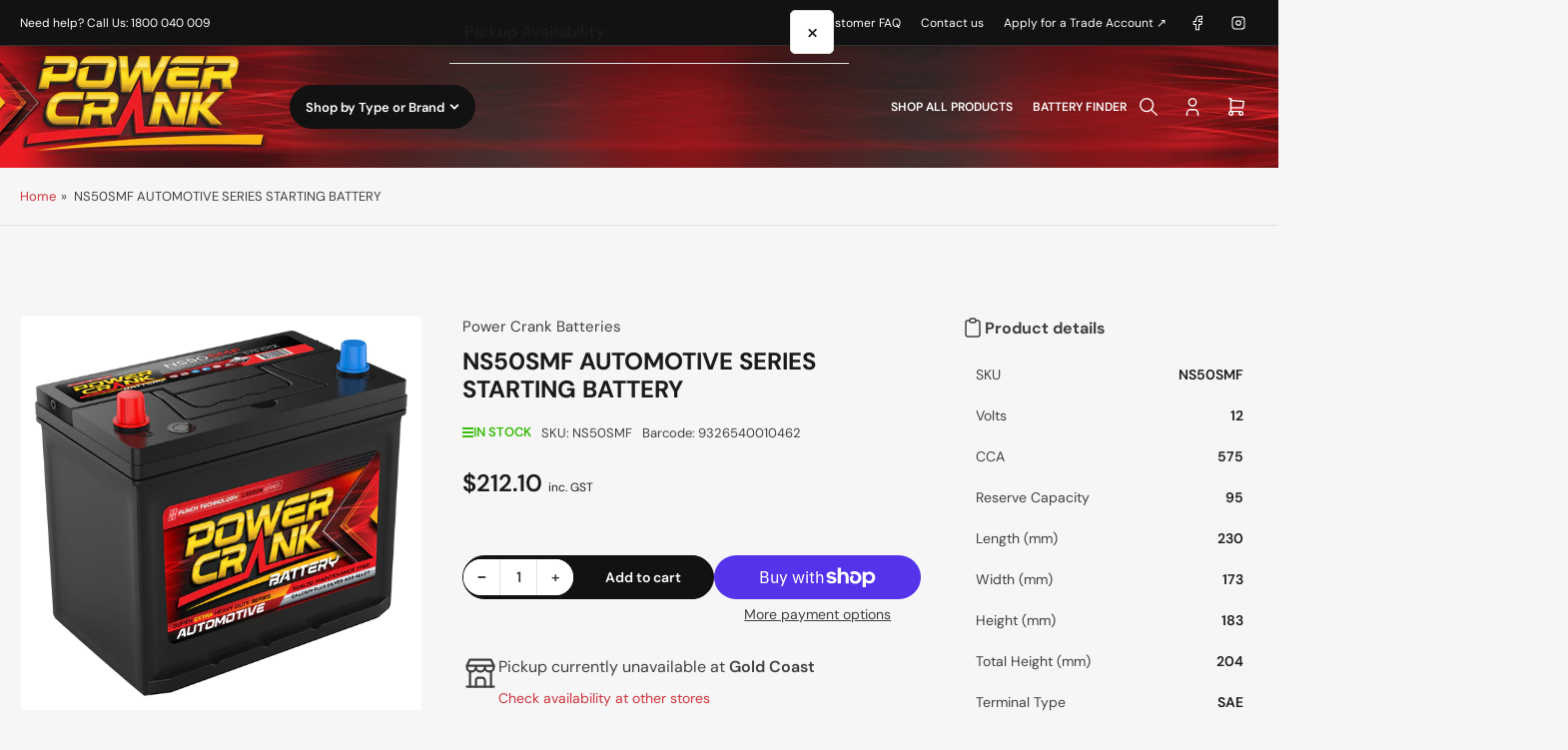

--- FILE ---
content_type: text/html; charset=utf-8
request_url: https://powercrank.shop/products/automotive-series-starting-battery-6
body_size: 29501
content:
<!doctype html>
<html
  lang="en"
  
>
  <head>
    <meta charset="utf-8">
    <meta name="viewport" content="width=device-width, initial-scale=1">

    <title>
      NS50SMF AUTOMOTIVE SERIES STARTING BATTERY
 &ndash; Power Crank Batteries</title>

    
    <link rel="preconnect" href="//cdn.shopify.com" crossorigin>
    

    
      
      <link rel="preconnect" href="//fonts.shopifycdn.com" crossorigin>
      
    

    
    
      <link
        rel="preload"
        as="font"
        href="//powercrank.shop/cdn/fonts/dm_sans/dmsans_n4.ec80bd4dd7e1a334c969c265873491ae56018d72.woff2"
        type="font/woff2"
        crossorigin
      >
    
    
      <link
        rel="preload"
        as="font"
        href="//powercrank.shop/cdn/fonts/dm_sans/dmsans_n7.97e21d81502002291ea1de8aefb79170c6946ce5.woff2"
        type="font/woff2"
        crossorigin
      >
    
    

    



<style data-shopify>
  @font-face {
  font-family: "DM Sans";
  font-weight: 400;
  font-style: normal;
  font-display: swap;
  src: url("//powercrank.shop/cdn/fonts/dm_sans/dmsans_n4.ec80bd4dd7e1a334c969c265873491ae56018d72.woff2") format("woff2"),
       url("//powercrank.shop/cdn/fonts/dm_sans/dmsans_n4.87bdd914d8a61247b911147ae68e754d695c58a6.woff") format("woff");
}

  @font-face {
  font-family: "DM Sans";
  font-weight: 700;
  font-style: normal;
  font-display: swap;
  src: url("//powercrank.shop/cdn/fonts/dm_sans/dmsans_n7.97e21d81502002291ea1de8aefb79170c6946ce5.woff2") format("woff2"),
       url("//powercrank.shop/cdn/fonts/dm_sans/dmsans_n7.af5c214f5116410ca1d53a2090665620e78e2e1b.woff") format("woff");
}

  @font-face {
  font-family: "DM Sans";
  font-weight: 400;
  font-style: italic;
  font-display: swap;
  src: url("//powercrank.shop/cdn/fonts/dm_sans/dmsans_i4.b8fe05e69ee95d5a53155c346957d8cbf5081c1a.woff2") format("woff2"),
       url("//powercrank.shop/cdn/fonts/dm_sans/dmsans_i4.403fe28ee2ea63e142575c0aa47684d65f8c23a0.woff") format("woff");
}

  @font-face {
  font-family: "DM Sans";
  font-weight: 700;
  font-style: italic;
  font-display: swap;
  src: url("//powercrank.shop/cdn/fonts/dm_sans/dmsans_i7.52b57f7d7342eb7255084623d98ab83fd96e7f9b.woff2") format("woff2"),
       url("//powercrank.shop/cdn/fonts/dm_sans/dmsans_i7.d5e14ef18a1d4a8ce78a4187580b4eb1759c2eda.woff") format("woff");
}

  @font-face {
  font-family: "DM Sans";
  font-weight: 700;
  font-style: normal;
  font-display: swap;
  src: url("//powercrank.shop/cdn/fonts/dm_sans/dmsans_n7.97e21d81502002291ea1de8aefb79170c6946ce5.woff2") format("woff2"),
       url("//powercrank.shop/cdn/fonts/dm_sans/dmsans_n7.af5c214f5116410ca1d53a2090665620e78e2e1b.woff") format("woff");
}

  @font-face {
  font-family: "DM Sans";
  font-weight: 700;
  font-style: normal;
  font-display: swap;
  src: url("//powercrank.shop/cdn/fonts/dm_sans/dmsans_n7.97e21d81502002291ea1de8aefb79170c6946ce5.woff2") format("woff2"),
       url("//powercrank.shop/cdn/fonts/dm_sans/dmsans_n7.af5c214f5116410ca1d53a2090665620e78e2e1b.woff") format("woff");
}

  @font-face {
  font-family: "DM Sans";
  font-weight: 700;
  font-style: italic;
  font-display: swap;
  src: url("//powercrank.shop/cdn/fonts/dm_sans/dmsans_i7.52b57f7d7342eb7255084623d98ab83fd96e7f9b.woff2") format("woff2"),
       url("//powercrank.shop/cdn/fonts/dm_sans/dmsans_i7.d5e14ef18a1d4a8ce78a4187580b4eb1759c2eda.woff") format("woff");
}

  @font-face {
  font-family: "DM Sans";
  font-weight: 700;
  font-style: italic;
  font-display: swap;
  src: url("//powercrank.shop/cdn/fonts/dm_sans/dmsans_i7.52b57f7d7342eb7255084623d98ab83fd96e7f9b.woff2") format("woff2"),
       url("//powercrank.shop/cdn/fonts/dm_sans/dmsans_i7.d5e14ef18a1d4a8ce78a4187580b4eb1759c2eda.woff") format("woff");
}

@font-face {
  font-family: "DM Sans";
  font-weight: 600;
  font-style: normal;
  font-display: swap;
  src: url("//powercrank.shop/cdn/fonts/dm_sans/dmsans_n6.70a2453ea926d613c6a2f89af05180d14b3a7c96.woff2") format("woff2"),
       url("//powercrank.shop/cdn/fonts/dm_sans/dmsans_n6.355605667bef215872257574b57fc097044f7e20.woff") format("woff");
}

:root {
  	--page-width: 158rem;
  	--spacing-base-1: 2rem;

  	--grid-desktop-horizontal-spacing: 16px;
  	--grid-desktop-vertical-spacing: 16px;
  	--grid-mobile-horizontal-spacing: 10px;
  	--grid-mobile-vertical-spacing: 10px;

  	--border-radius-base: 5px;
  	--buttons-radius: 30px;
  	--inputs-radius: 5px;
  	--inputs-border-width: 1px;
  	--inputs-border-opacity: .2;

  	--color-base-white: #fff;
  	--color-product-review-star: #FFB800;
    --color-button-disabled: #e1e1e1;

  	--color-sale: rgba(237, 31, 37, 1.0);
  	--color-sale-background: #fac4c6;
  	--color-error: rgba(237, 31, 37, 1.0);
  	--color-error-background: #ffffff;
  	--color-success: rgba(56, 187, 10, 1.0);
  	--color-success-background: #ffffff;
  	--color-warning: rgba(255, 109, 3, 1.0);
  	--color-warning-background: #fff5ee;
  	--color-preorder: rgba(250, 204, 42, 1.0);
  	--color-preorder-background: #fffbec;
  	--color-backorder: rgba(26, 127, 36, 1.0);
  	--color-backorder-background: #b3efb9;
  	--color-price: 27, 27, 27, 1.0;
  	--color-price-discounted: 64, 64, 64, 1.0;
    --color-price-discounted-final: 27 27 27 / 1.0;

  	--font-body-family: "DM Sans", sans-serif;
  	--font-body-style: normal;
  	--font-body-weight: 400;
  	--font-bolder-weight: 600;

  	--font-heading-family: "DM Sans", sans-serif;
  	--font-heading-style: normal;
  	--font-heading-weight: 700;

  	--font-body-scale: 1.0;
  	--font-heading-scale: 1.0;
  	--font-heading-spacing: 0.0em;
  	--font-heading-transform: none;
  	--font-product-price-scale: 1.0;
  	--font-product-price-grid-scale: 1.0;

  	--font-buttons-family: "DM Sans",sans-serif;
  	--font-buttons-transform: none;

  	--font-badges-transform: uppercase;
  }

  
    

    :root,
    .color-background-1 {
      --color-background: 246 246 246 / 1.0;
      --color-background-complementary: 255 255 255 / 1.0;
      --color-foreground: 64 64 64 / 1.0;
      --color-foreground-alt: 27 27 27 / 1.0;
      --color-border: 225 225 225 / 1.0;
      --color-card-border: 246 246 246 / 1.0;
      --color-box-shadow: 225 225 225 / 0.2;
      --color-accent-1: 206 51 60 / 1.0;
      --color-accent-2: 18 18 18 / 1.0;
      --color-button: 206 51 60 / 1.0;
      --color-button-text: 255 255 255 / 1.0;
      --color-secondary-button: 18 18 18 / 1.0;
      --color-secondary-button-text: 255 255 255 / 1.0;
      --color-product-cards-background: 255 255 255 / 1.0;
      --color-product-cards-foreground: 64 64 64 / 1.0;
      --color-product-cards-foreground-alt: 27 27 27 / 1.0;
      --color-product-cards-border: 246 246 246 / 1.0;
      --color-product-cards-price: 27 27 27 / 1.0;
      --color-product-cards-price-discount: 64 64 64 / 1.0;
      --color-product-cards-price-discount-final: 27 27 27 / 1.0;

      --color-inputs-background: 255 255 255 / 1.0;
      --color-inputs-foreground: 64 64 64 / 1.0;
      --color-inputs-border: 225 225 225 / 1.0;
      --color-inputs-box-shadow: 225 225 225 / 0.2;

      --color-aux-background: 255 255 255 / 1.0;
      --color-aux-foreground: 27 27 27 / 1.0;
      --color-aux-border: 225 225 225 / 1.0;
      --color-aux-box-shadow: 225 225 225 / 0.2;
    }

    .color-button-background-1 {
      --color-button: 206 51 60 / 1.0;
      --color-button-text: 255 255 255 / 1.0;
      --color-secondary-button: 18 18 18 / 1.0;
      --color-secondary-button-text: 255 255 255 / 1.0;
    }
  
    

    
    .color-background-2 {
      --color-background: 255 255 255 / 1.0;
      --color-background-complementary: 246 246 246 / 1.0;
      --color-foreground: 64 64 64 / 1.0;
      --color-foreground-alt: 27 27 27 / 1.0;
      --color-border: 225 225 225 / 1.0;
      --color-card-border: 246 246 246 / 1.0;
      --color-box-shadow: 225 225 225 / 0.2;
      --color-accent-1: 206 51 60 / 1.0;
      --color-accent-2: 18 18 18 / 1.0;
      --color-button: 206 51 60 / 1.0;
      --color-button-text: 255 255 255 / 1.0;
      --color-secondary-button: 18 18 18 / 1.0;
      --color-secondary-button-text: 255 255 255 / 1.0;
      --color-product-cards-background: 255 255 255 / 1.0;
      --color-product-cards-foreground: 64 64 64 / 1.0;
      --color-product-cards-foreground-alt: 27 27 27 / 1.0;
      --color-product-cards-border: 246 246 246 / 1.0;
      --color-product-cards-price: 27 27 27 / 1.0;
      --color-product-cards-price-discount: 64 64 64 / 1.0;
      --color-product-cards-price-discount-final: 27 27 27 / 1.0;

      --color-inputs-background: 255 255 255 / 1.0;
      --color-inputs-foreground: 64 64 64 / 1.0;
      --color-inputs-border: 225 225 225 / 1.0;
      --color-inputs-box-shadow: 225 225 225 / 0.2;

      --color-aux-background: 255 255 255 / 1.0;
      --color-aux-foreground: 27 27 27 / 1.0;
      --color-aux-border: 225 225 225 / 1.0;
      --color-aux-box-shadow: 225 225 225 / 0.2;
    }

    .color-button-background-2 {
      --color-button: 206 51 60 / 1.0;
      --color-button-text: 255 255 255 / 1.0;
      --color-secondary-button: 18 18 18 / 1.0;
      --color-secondary-button-text: 255 255 255 / 1.0;
    }
  
    

    
    .color-accent-1 {
      --color-background: 206 51 60 / 1.0;
      --color-background-complementary: 255 255 255 / 0.13;
      --color-foreground: 255 255 255 / 1.0;
      --color-foreground-alt: 255 255 255 / 1.0;
      --color-border: 255 255 255 / 0.07;
      --color-card-border: 255 255 255 / 0.13;
      --color-box-shadow: 255 255 255 / 0.2;
      --color-accent-1: 255 255 255 / 1.0;
      --color-accent-2: 18 18 18 / 1.0;
      --color-button: 18 18 18 / 1.0;
      --color-button-text: 255 255 255 / 1.0;
      --color-secondary-button: 242 242 242 / 1.0;
      --color-secondary-button-text: 18 18 18 / 1.0;
      --color-product-cards-background: 255 255 255 / 1.0;
      --color-product-cards-foreground: 64 64 64 / 1.0;
      --color-product-cards-foreground-alt: 27 27 27 / 1.0;
      --color-product-cards-border: 246 246 246 / 1.0;
      --color-product-cards-price: 27 27 27 / 1.0;
      --color-product-cards-price-discount: 64 64 64 / 1.0;
      --color-product-cards-price-discount-final: 27 27 27 / 1.0;

      --color-inputs-background: 255 255 255 / 1.0;
      --color-inputs-foreground: 64 64 64 / 1.0;
      --color-inputs-border: 225 225 225 / 1.0;
      --color-inputs-box-shadow: 225 225 225 / 0.2;

      --color-aux-background: 255 255 255 / 1.0;
      --color-aux-foreground: 27 27 27 / 1.0;
      --color-aux-border: 225 225 225 / 1.0;
      --color-aux-box-shadow: 225 225 225 / 0.2;
    }

    .color-button-accent-1 {
      --color-button: 18 18 18 / 1.0;
      --color-button-text: 255 255 255 / 1.0;
      --color-secondary-button: 242 242 242 / 1.0;
      --color-secondary-button-text: 18 18 18 / 1.0;
    }
  
    

    
    .color-accent-2 {
      --color-background: 18 18 18 / 1.0;
      --color-background-complementary: 255 255 255 / 0.13;
      --color-foreground: 255 255 255 / 1.0;
      --color-foreground-alt: 255 255 255 / 1.0;
      --color-border: 255 255 255 / 0.13;
      --color-card-border: 255 255 255 / 0.13;
      --color-box-shadow: 255 255 255 / 0.2;
      --color-accent-1: 255 255 255 / 1.0;
      --color-accent-2: 206 51 60 / 1.0;
      --color-button: 206 51 60 / 1.0;
      --color-button-text: 255 255 255 / 1.0;
      --color-secondary-button: 242 242 242 / 1.0;
      --color-secondary-button-text: 18 18 18 / 1.0;
      --color-product-cards-background: 255 255 255 / 1.0;
      --color-product-cards-foreground: 64 64 64 / 1.0;
      --color-product-cards-foreground-alt: 27 27 27 / 1.0;
      --color-product-cards-border: 246 246 246 / 1.0;
      --color-product-cards-price: 27 27 27 / 1.0;
      --color-product-cards-price-discount: 64 64 64 / 1.0;
      --color-product-cards-price-discount-final: 27 27 27 / 1.0;

      --color-inputs-background: 255 255 255 / 1.0;
      --color-inputs-foreground: 64 64 64 / 1.0;
      --color-inputs-border: 225 225 225 / 1.0;
      --color-inputs-box-shadow: 225 225 225 / 0.2;

      --color-aux-background: 255 255 255 / 1.0;
      --color-aux-foreground: 27 27 27 / 1.0;
      --color-aux-border: 225 225 225 / 1.0;
      --color-aux-box-shadow: 225 225 225 / 0.2;
    }

    .color-button-accent-2 {
      --color-button: 206 51 60 / 1.0;
      --color-button-text: 255 255 255 / 1.0;
      --color-secondary-button: 242 242 242 / 1.0;
      --color-secondary-button-text: 18 18 18 / 1.0;
    }
  
    

    
    .color-accent-3 {
      --color-background: 16 22 51 / 1.0;
      --color-background-complementary: 255 255 255 / 0.13;
      --color-foreground: 255 255 255 / 1.0;
      --color-foreground-alt: 255 255 255 / 1.0;
      --color-border: 255 255 255 / 0.1;
      --color-card-border: 255 255 255 / 0.1;
      --color-box-shadow: 255 255 255 / 0.2;
      --color-accent-1: 255 255 255 / 1.0;
      --color-accent-2: 206 51 60 / 1.0;
      --color-button: 206 51 60 / 1.0;
      --color-button-text: 255 255 255 / 1.0;
      --color-secondary-button: 242 242 242 / 1.0;
      --color-secondary-button-text: 16 22 51 / 1.0;
      --color-product-cards-background: 255 255 255 / 1.0;
      --color-product-cards-foreground: 64 64 64 / 1.0;
      --color-product-cards-foreground-alt: 27 27 27 / 1.0;
      --color-product-cards-border: 246 246 246 / 1.0;
      --color-product-cards-price: 27 27 27 / 1.0;
      --color-product-cards-price-discount: 64 64 64 / 1.0;
      --color-product-cards-price-discount-final: 27 27 27 / 1.0;

      --color-inputs-background: 255 255 255 / 1.0;
      --color-inputs-foreground: 64 64 64 / 1.0;
      --color-inputs-border: 225 225 225 / 1.0;
      --color-inputs-box-shadow: 225 225 225 / 0.2;

      --color-aux-background: 255 255 255 / 1.0;
      --color-aux-foreground: 27 27 27 / 1.0;
      --color-aux-border: 225 225 225 / 1.0;
      --color-aux-box-shadow: 225 225 225 / 0.2;
    }

    .color-button-accent-3 {
      --color-button: 206 51 60 / 1.0;
      --color-button-text: 255 255 255 / 1.0;
      --color-secondary-button: 242 242 242 / 1.0;
      --color-secondary-button-text: 16 22 51 / 1.0;
    }
  

  body, .color-background-1, .color-background-2, .color-accent-1, .color-accent-2, .color-accent-3 {
    color: rgba(var(--color-foreground));
    background-color: rgba(var(--color-background));
  }

  .background-complementary {
    background-color: rgb(var(--color-background-complementary));
  }
</style>


    <style>
      html {
        box-sizing: border-box;
        -ms-overflow-style: scrollbar;
        -webkit-tap-highlight-color: rgba(0, 0, 0, 0);
        height: 100%;
        font-size: calc(var(--font-body-scale) * 62.5%);
        scroll-behavior: smooth;
        line-height: 1.15;
        -webkit-text-size-adjust: 100%;
      }

      * {
        box-sizing: inherit;
      }

      *::before,
      *::after {
        box-sizing: inherit;
      }

      .drawer {
        position: fixed;
        top: 0;
        inset-inline-end: 0;
        height: 100dvh;
        width: 85vw;
        max-width: 40rem;
        transform: translateX(calc(100% + 5rem));
      }

      [dir='rtl'] .drawer {
        transform: translateX(calc(-100% - 5rem));
      }

      .dropdown-list-wrap {
        visibility: hidden;
        opacity: 0;
      }

      .breadcrumb {
        display: none;
      }

      @media (min-width: 990px) {
        .breadcrumb {
          display: block;
        }
      }

      slideshow-component {
        display: block;
        height: auto;
        overflow: visible;
        position: relative;
      }

      .slideshow {
        position: relative;
        display: block;
        overflow: hidden;
        z-index: 1;
      }

      .slideshow-slide {
        position: relative;
        width: 100%;
        display: block;
        flex: none;
      }
    </style>

    <link href="//powercrank.shop/cdn/shop/t/9/assets/base.css?v=98788371661370843941762316755" rel="stylesheet" type="text/css" media="all" />

    <script src="//powercrank.shop/cdn/shop/t/9/assets/pubsub.js?v=175911274419743173511762316755" defer="defer"></script>
    <script src="//powercrank.shop/cdn/shop/t/9/assets/scripts.js?v=156546883111368399691762316755" defer="defer"></script>

    <script>window.performance && window.performance.mark && window.performance.mark('shopify.content_for_header.start');</script><meta name="facebook-domain-verification" content="vmv0h1895lv8jb5pyd6qgk9zyfpx9n">
<meta id="shopify-digital-wallet" name="shopify-digital-wallet" content="/79011184937/digital_wallets/dialog">
<meta name="shopify-checkout-api-token" content="88cc66af5c910ecc9e7d0e048fafe63a">
<meta id="in-context-paypal-metadata" data-shop-id="79011184937" data-venmo-supported="false" data-environment="production" data-locale="en_US" data-paypal-v4="true" data-currency="AUD">
<link rel="alternate" type="application/json+oembed" href="https://powercrank.shop/products/automotive-series-starting-battery-6.oembed">
<script async="async" src="/checkouts/internal/preloads.js?locale=en-AU"></script>
<link rel="preconnect" href="https://shop.app" crossorigin="anonymous">
<script async="async" src="https://shop.app/checkouts/internal/preloads.js?locale=en-AU&shop_id=79011184937" crossorigin="anonymous"></script>
<script id="apple-pay-shop-capabilities" type="application/json">{"shopId":79011184937,"countryCode":"AU","currencyCode":"AUD","merchantCapabilities":["supports3DS"],"merchantId":"gid:\/\/shopify\/Shop\/79011184937","merchantName":"Power Crank Batteries","requiredBillingContactFields":["postalAddress","email"],"requiredShippingContactFields":["postalAddress","email"],"shippingType":"shipping","supportedNetworks":["visa","masterCard"],"total":{"type":"pending","label":"Power Crank Batteries","amount":"1.00"},"shopifyPaymentsEnabled":true,"supportsSubscriptions":true}</script>
<script id="shopify-features" type="application/json">{"accessToken":"88cc66af5c910ecc9e7d0e048fafe63a","betas":["rich-media-storefront-analytics"],"domain":"powercrank.shop","predictiveSearch":true,"shopId":79011184937,"locale":"en"}</script>
<script>var Shopify = Shopify || {};
Shopify.shop = "power-crank-batteries.myshopify.com";
Shopify.locale = "en";
Shopify.currency = {"active":"AUD","rate":"1.0"};
Shopify.country = "AU";
Shopify.theme = {"name":"Maranello 5.2.0","id":179727106345,"schema_name":"Maranello","schema_version":"5.2.0","theme_store_id":2186,"role":"main"};
Shopify.theme.handle = "null";
Shopify.theme.style = {"id":null,"handle":null};
Shopify.cdnHost = "powercrank.shop/cdn";
Shopify.routes = Shopify.routes || {};
Shopify.routes.root = "/";</script>
<script type="module">!function(o){(o.Shopify=o.Shopify||{}).modules=!0}(window);</script>
<script>!function(o){function n(){var o=[];function n(){o.push(Array.prototype.slice.apply(arguments))}return n.q=o,n}var t=o.Shopify=o.Shopify||{};t.loadFeatures=n(),t.autoloadFeatures=n()}(window);</script>
<script>
  window.ShopifyPay = window.ShopifyPay || {};
  window.ShopifyPay.apiHost = "shop.app\/pay";
  window.ShopifyPay.redirectState = null;
</script>
<script id="shop-js-analytics" type="application/json">{"pageType":"product"}</script>
<script defer="defer" async type="module" src="//powercrank.shop/cdn/shopifycloud/shop-js/modules/v2/client.init-shop-cart-sync_BN7fPSNr.en.esm.js"></script>
<script defer="defer" async type="module" src="//powercrank.shop/cdn/shopifycloud/shop-js/modules/v2/chunk.common_Cbph3Kss.esm.js"></script>
<script defer="defer" async type="module" src="//powercrank.shop/cdn/shopifycloud/shop-js/modules/v2/chunk.modal_DKumMAJ1.esm.js"></script>
<script type="module">
  await import("//powercrank.shop/cdn/shopifycloud/shop-js/modules/v2/client.init-shop-cart-sync_BN7fPSNr.en.esm.js");
await import("//powercrank.shop/cdn/shopifycloud/shop-js/modules/v2/chunk.common_Cbph3Kss.esm.js");
await import("//powercrank.shop/cdn/shopifycloud/shop-js/modules/v2/chunk.modal_DKumMAJ1.esm.js");

  window.Shopify.SignInWithShop?.initShopCartSync?.({"fedCMEnabled":true,"windoidEnabled":true});

</script>
<script>
  window.Shopify = window.Shopify || {};
  if (!window.Shopify.featureAssets) window.Shopify.featureAssets = {};
  window.Shopify.featureAssets['shop-js'] = {"shop-cart-sync":["modules/v2/client.shop-cart-sync_CJVUk8Jm.en.esm.js","modules/v2/chunk.common_Cbph3Kss.esm.js","modules/v2/chunk.modal_DKumMAJ1.esm.js"],"init-fed-cm":["modules/v2/client.init-fed-cm_7Fvt41F4.en.esm.js","modules/v2/chunk.common_Cbph3Kss.esm.js","modules/v2/chunk.modal_DKumMAJ1.esm.js"],"init-shop-email-lookup-coordinator":["modules/v2/client.init-shop-email-lookup-coordinator_Cc088_bR.en.esm.js","modules/v2/chunk.common_Cbph3Kss.esm.js","modules/v2/chunk.modal_DKumMAJ1.esm.js"],"init-windoid":["modules/v2/client.init-windoid_hPopwJRj.en.esm.js","modules/v2/chunk.common_Cbph3Kss.esm.js","modules/v2/chunk.modal_DKumMAJ1.esm.js"],"shop-button":["modules/v2/client.shop-button_B0jaPSNF.en.esm.js","modules/v2/chunk.common_Cbph3Kss.esm.js","modules/v2/chunk.modal_DKumMAJ1.esm.js"],"shop-cash-offers":["modules/v2/client.shop-cash-offers_DPIskqss.en.esm.js","modules/v2/chunk.common_Cbph3Kss.esm.js","modules/v2/chunk.modal_DKumMAJ1.esm.js"],"shop-toast-manager":["modules/v2/client.shop-toast-manager_CK7RT69O.en.esm.js","modules/v2/chunk.common_Cbph3Kss.esm.js","modules/v2/chunk.modal_DKumMAJ1.esm.js"],"init-shop-cart-sync":["modules/v2/client.init-shop-cart-sync_BN7fPSNr.en.esm.js","modules/v2/chunk.common_Cbph3Kss.esm.js","modules/v2/chunk.modal_DKumMAJ1.esm.js"],"init-customer-accounts-sign-up":["modules/v2/client.init-customer-accounts-sign-up_CfPf4CXf.en.esm.js","modules/v2/client.shop-login-button_DeIztwXF.en.esm.js","modules/v2/chunk.common_Cbph3Kss.esm.js","modules/v2/chunk.modal_DKumMAJ1.esm.js"],"pay-button":["modules/v2/client.pay-button_CgIwFSYN.en.esm.js","modules/v2/chunk.common_Cbph3Kss.esm.js","modules/v2/chunk.modal_DKumMAJ1.esm.js"],"init-customer-accounts":["modules/v2/client.init-customer-accounts_DQ3x16JI.en.esm.js","modules/v2/client.shop-login-button_DeIztwXF.en.esm.js","modules/v2/chunk.common_Cbph3Kss.esm.js","modules/v2/chunk.modal_DKumMAJ1.esm.js"],"avatar":["modules/v2/client.avatar_BTnouDA3.en.esm.js"],"init-shop-for-new-customer-accounts":["modules/v2/client.init-shop-for-new-customer-accounts_CsZy_esa.en.esm.js","modules/v2/client.shop-login-button_DeIztwXF.en.esm.js","modules/v2/chunk.common_Cbph3Kss.esm.js","modules/v2/chunk.modal_DKumMAJ1.esm.js"],"shop-follow-button":["modules/v2/client.shop-follow-button_BRMJjgGd.en.esm.js","modules/v2/chunk.common_Cbph3Kss.esm.js","modules/v2/chunk.modal_DKumMAJ1.esm.js"],"checkout-modal":["modules/v2/client.checkout-modal_B9Drz_yf.en.esm.js","modules/v2/chunk.common_Cbph3Kss.esm.js","modules/v2/chunk.modal_DKumMAJ1.esm.js"],"shop-login-button":["modules/v2/client.shop-login-button_DeIztwXF.en.esm.js","modules/v2/chunk.common_Cbph3Kss.esm.js","modules/v2/chunk.modal_DKumMAJ1.esm.js"],"lead-capture":["modules/v2/client.lead-capture_DXYzFM3R.en.esm.js","modules/v2/chunk.common_Cbph3Kss.esm.js","modules/v2/chunk.modal_DKumMAJ1.esm.js"],"shop-login":["modules/v2/client.shop-login_CA5pJqmO.en.esm.js","modules/v2/chunk.common_Cbph3Kss.esm.js","modules/v2/chunk.modal_DKumMAJ1.esm.js"],"payment-terms":["modules/v2/client.payment-terms_BxzfvcZJ.en.esm.js","modules/v2/chunk.common_Cbph3Kss.esm.js","modules/v2/chunk.modal_DKumMAJ1.esm.js"]};
</script>
<script id="__st">var __st={"a":79011184937,"offset":39600,"reqid":"af1ebcf8-c486-4ae2-9dab-cc33695d9242-1769741310","pageurl":"powercrank.shop\/products\/automotive-series-starting-battery-6","u":"af4f269b22ed","p":"product","rtyp":"product","rid":8909408403753};</script>
<script>window.ShopifyPaypalV4VisibilityTracking = true;</script>
<script id="captcha-bootstrap">!function(){'use strict';const t='contact',e='account',n='new_comment',o=[[t,t],['blogs',n],['comments',n],[t,'customer']],c=[[e,'customer_login'],[e,'guest_login'],[e,'recover_customer_password'],[e,'create_customer']],r=t=>t.map((([t,e])=>`form[action*='/${t}']:not([data-nocaptcha='true']) input[name='form_type'][value='${e}']`)).join(','),a=t=>()=>t?[...document.querySelectorAll(t)].map((t=>t.form)):[];function s(){const t=[...o],e=r(t);return a(e)}const i='password',u='form_key',d=['recaptcha-v3-token','g-recaptcha-response','h-captcha-response',i],f=()=>{try{return window.sessionStorage}catch{return}},m='__shopify_v',_=t=>t.elements[u];function p(t,e,n=!1){try{const o=window.sessionStorage,c=JSON.parse(o.getItem(e)),{data:r}=function(t){const{data:e,action:n}=t;return t[m]||n?{data:e,action:n}:{data:t,action:n}}(c);for(const[e,n]of Object.entries(r))t.elements[e]&&(t.elements[e].value=n);n&&o.removeItem(e)}catch(o){console.error('form repopulation failed',{error:o})}}const l='form_type',E='cptcha';function T(t){t.dataset[E]=!0}const w=window,h=w.document,L='Shopify',v='ce_forms',y='captcha';let A=!1;((t,e)=>{const n=(g='f06e6c50-85a8-45c8-87d0-21a2b65856fe',I='https://cdn.shopify.com/shopifycloud/storefront-forms-hcaptcha/ce_storefront_forms_captcha_hcaptcha.v1.5.2.iife.js',D={infoText:'Protected by hCaptcha',privacyText:'Privacy',termsText:'Terms'},(t,e,n)=>{const o=w[L][v],c=o.bindForm;if(c)return c(t,g,e,D).then(n);var r;o.q.push([[t,g,e,D],n]),r=I,A||(h.body.append(Object.assign(h.createElement('script'),{id:'captcha-provider',async:!0,src:r})),A=!0)});var g,I,D;w[L]=w[L]||{},w[L][v]=w[L][v]||{},w[L][v].q=[],w[L][y]=w[L][y]||{},w[L][y].protect=function(t,e){n(t,void 0,e),T(t)},Object.freeze(w[L][y]),function(t,e,n,w,h,L){const[v,y,A,g]=function(t,e,n){const i=e?o:[],u=t?c:[],d=[...i,...u],f=r(d),m=r(i),_=r(d.filter((([t,e])=>n.includes(e))));return[a(f),a(m),a(_),s()]}(w,h,L),I=t=>{const e=t.target;return e instanceof HTMLFormElement?e:e&&e.form},D=t=>v().includes(t);t.addEventListener('submit',(t=>{const e=I(t);if(!e)return;const n=D(e)&&!e.dataset.hcaptchaBound&&!e.dataset.recaptchaBound,o=_(e),c=g().includes(e)&&(!o||!o.value);(n||c)&&t.preventDefault(),c&&!n&&(function(t){try{if(!f())return;!function(t){const e=f();if(!e)return;const n=_(t);if(!n)return;const o=n.value;o&&e.removeItem(o)}(t);const e=Array.from(Array(32),(()=>Math.random().toString(36)[2])).join('');!function(t,e){_(t)||t.append(Object.assign(document.createElement('input'),{type:'hidden',name:u})),t.elements[u].value=e}(t,e),function(t,e){const n=f();if(!n)return;const o=[...t.querySelectorAll(`input[type='${i}']`)].map((({name:t})=>t)),c=[...d,...o],r={};for(const[a,s]of new FormData(t).entries())c.includes(a)||(r[a]=s);n.setItem(e,JSON.stringify({[m]:1,action:t.action,data:r}))}(t,e)}catch(e){console.error('failed to persist form',e)}}(e),e.submit())}));const S=(t,e)=>{t&&!t.dataset[E]&&(n(t,e.some((e=>e===t))),T(t))};for(const o of['focusin','change'])t.addEventListener(o,(t=>{const e=I(t);D(e)&&S(e,y())}));const B=e.get('form_key'),M=e.get(l),P=B&&M;t.addEventListener('DOMContentLoaded',(()=>{const t=y();if(P)for(const e of t)e.elements[l].value===M&&p(e,B);[...new Set([...A(),...v().filter((t=>'true'===t.dataset.shopifyCaptcha))])].forEach((e=>S(e,t)))}))}(h,new URLSearchParams(w.location.search),n,t,e,['guest_login'])})(!0,!0)}();</script>
<script integrity="sha256-4kQ18oKyAcykRKYeNunJcIwy7WH5gtpwJnB7kiuLZ1E=" data-source-attribution="shopify.loadfeatures" defer="defer" src="//powercrank.shop/cdn/shopifycloud/storefront/assets/storefront/load_feature-a0a9edcb.js" crossorigin="anonymous"></script>
<script crossorigin="anonymous" defer="defer" src="//powercrank.shop/cdn/shopifycloud/storefront/assets/shopify_pay/storefront-65b4c6d7.js?v=20250812"></script>
<script data-source-attribution="shopify.dynamic_checkout.dynamic.init">var Shopify=Shopify||{};Shopify.PaymentButton=Shopify.PaymentButton||{isStorefrontPortableWallets:!0,init:function(){window.Shopify.PaymentButton.init=function(){};var t=document.createElement("script");t.src="https://powercrank.shop/cdn/shopifycloud/portable-wallets/latest/portable-wallets.en.js",t.type="module",document.head.appendChild(t)}};
</script>
<script data-source-attribution="shopify.dynamic_checkout.buyer_consent">
  function portableWalletsHideBuyerConsent(e){var t=document.getElementById("shopify-buyer-consent"),n=document.getElementById("shopify-subscription-policy-button");t&&n&&(t.classList.add("hidden"),t.setAttribute("aria-hidden","true"),n.removeEventListener("click",e))}function portableWalletsShowBuyerConsent(e){var t=document.getElementById("shopify-buyer-consent"),n=document.getElementById("shopify-subscription-policy-button");t&&n&&(t.classList.remove("hidden"),t.removeAttribute("aria-hidden"),n.addEventListener("click",e))}window.Shopify?.PaymentButton&&(window.Shopify.PaymentButton.hideBuyerConsent=portableWalletsHideBuyerConsent,window.Shopify.PaymentButton.showBuyerConsent=portableWalletsShowBuyerConsent);
</script>
<script>
  function portableWalletsCleanup(e){e&&e.src&&console.error("Failed to load portable wallets script "+e.src);var t=document.querySelectorAll("shopify-accelerated-checkout .shopify-payment-button__skeleton, shopify-accelerated-checkout-cart .wallet-cart-button__skeleton"),e=document.getElementById("shopify-buyer-consent");for(let e=0;e<t.length;e++)t[e].remove();e&&e.remove()}function portableWalletsNotLoadedAsModule(e){e instanceof ErrorEvent&&"string"==typeof e.message&&e.message.includes("import.meta")&&"string"==typeof e.filename&&e.filename.includes("portable-wallets")&&(window.removeEventListener("error",portableWalletsNotLoadedAsModule),window.Shopify.PaymentButton.failedToLoad=e,"loading"===document.readyState?document.addEventListener("DOMContentLoaded",window.Shopify.PaymentButton.init):window.Shopify.PaymentButton.init())}window.addEventListener("error",portableWalletsNotLoadedAsModule);
</script>

<script type="module" src="https://powercrank.shop/cdn/shopifycloud/portable-wallets/latest/portable-wallets.en.js" onError="portableWalletsCleanup(this)" crossorigin="anonymous"></script>
<script nomodule>
  document.addEventListener("DOMContentLoaded", portableWalletsCleanup);
</script>

<link id="shopify-accelerated-checkout-styles" rel="stylesheet" media="screen" href="https://powercrank.shop/cdn/shopifycloud/portable-wallets/latest/accelerated-checkout-backwards-compat.css" crossorigin="anonymous">
<style id="shopify-accelerated-checkout-cart">
        #shopify-buyer-consent {
  margin-top: 1em;
  display: inline-block;
  width: 100%;
}

#shopify-buyer-consent.hidden {
  display: none;
}

#shopify-subscription-policy-button {
  background: none;
  border: none;
  padding: 0;
  text-decoration: underline;
  font-size: inherit;
  cursor: pointer;
}

#shopify-subscription-policy-button::before {
  box-shadow: none;
}

      </style>

<script>window.performance && window.performance.mark && window.performance.mark('shopify.content_for_header.end');</script>

    <script>
      if (Shopify.designMode) {
        document.documentElement.classList.add('shopify-design-mode');
      }
    </script>
      <meta name="description" content="Power Crank Automotive Series Batteries offer a maintenance free design with superior performance. Engineered for Australian conditions, it is the perfect battery for your vehicle. Key Product Features Calcium-calcium tin and silver maintenance-free battery Expanded metal grid Technology Centered cast-on-strap cells Do">
    
    <link rel="canonical" href="https://powercrank.shop/products/automotive-series-starting-battery-6">
    


<meta property="og:site_name" content="Power Crank Batteries">
<meta property="og:url" content="https://powercrank.shop/products/automotive-series-starting-battery-6">
<meta property="og:title" content="NS50SMF AUTOMOTIVE SERIES STARTING BATTERY">
<meta property="og:type" content="product">
<meta property="og:description" content="Power Crank Automotive Series Batteries offer a maintenance free design with superior performance. Engineered for Australian conditions, it is the perfect battery for your vehicle. Key Product Features Calcium-calcium tin and silver maintenance-free battery Expanded metal grid Technology Centered cast-on-strap cells Do"><meta property="og:image" content="http://powercrank.shop/cdn/shop/files/NS50SMF.png?v=1754542413">
  <meta property="og:image:secure_url" content="https://powercrank.shop/cdn/shop/files/NS50SMF.png?v=1754542413">
  <meta property="og:image:width" content="1121">
  <meta property="og:image:height" content="1100"><meta
    property="og:price:amount"
    content="212.10"
  >
  <meta property="og:price:currency" content="AUD"><meta name="twitter:card" content="summary_large_image">
<meta name="twitter:title" content="NS50SMF AUTOMOTIVE SERIES STARTING BATTERY">
<meta name="twitter:description" content="Power Crank Automotive Series Batteries offer a maintenance free design with superior performance. Engineered for Australian conditions, it is the perfect battery for your vehicle. Key Product Features Calcium-calcium tin and silver maintenance-free battery Expanded metal grid Technology Centered cast-on-strap cells Do">

    
      <link
        rel="icon"
        type="image/png"
        href="//powercrank.shop/cdn/shop/files/powercrank-batteries-square.png?crop=center&height=32&v=1689395424&width=32"
      >
    
  <link href="https://monorail-edge.shopifysvc.com" rel="dns-prefetch">
<script>(function(){if ("sendBeacon" in navigator && "performance" in window) {try {var session_token_from_headers = performance.getEntriesByType('navigation')[0].serverTiming.find(x => x.name == '_s').description;} catch {var session_token_from_headers = undefined;}var session_cookie_matches = document.cookie.match(/_shopify_s=([^;]*)/);var session_token_from_cookie = session_cookie_matches && session_cookie_matches.length === 2 ? session_cookie_matches[1] : "";var session_token = session_token_from_headers || session_token_from_cookie || "";function handle_abandonment_event(e) {var entries = performance.getEntries().filter(function(entry) {return /monorail-edge.shopifysvc.com/.test(entry.name);});if (!window.abandonment_tracked && entries.length === 0) {window.abandonment_tracked = true;var currentMs = Date.now();var navigation_start = performance.timing.navigationStart;var payload = {shop_id: 79011184937,url: window.location.href,navigation_start,duration: currentMs - navigation_start,session_token,page_type: "product"};window.navigator.sendBeacon("https://monorail-edge.shopifysvc.com/v1/produce", JSON.stringify({schema_id: "online_store_buyer_site_abandonment/1.1",payload: payload,metadata: {event_created_at_ms: currentMs,event_sent_at_ms: currentMs}}));}}window.addEventListener('pagehide', handle_abandonment_event);}}());</script>
<script id="web-pixels-manager-setup">(function e(e,d,r,n,o){if(void 0===o&&(o={}),!Boolean(null===(a=null===(i=window.Shopify)||void 0===i?void 0:i.analytics)||void 0===a?void 0:a.replayQueue)){var i,a;window.Shopify=window.Shopify||{};var t=window.Shopify;t.analytics=t.analytics||{};var s=t.analytics;s.replayQueue=[],s.publish=function(e,d,r){return s.replayQueue.push([e,d,r]),!0};try{self.performance.mark("wpm:start")}catch(e){}var l=function(){var e={modern:/Edge?\/(1{2}[4-9]|1[2-9]\d|[2-9]\d{2}|\d{4,})\.\d+(\.\d+|)|Firefox\/(1{2}[4-9]|1[2-9]\d|[2-9]\d{2}|\d{4,})\.\d+(\.\d+|)|Chrom(ium|e)\/(9{2}|\d{3,})\.\d+(\.\d+|)|(Maci|X1{2}).+ Version\/(15\.\d+|(1[6-9]|[2-9]\d|\d{3,})\.\d+)([,.]\d+|)( \(\w+\)|)( Mobile\/\w+|) Safari\/|Chrome.+OPR\/(9{2}|\d{3,})\.\d+\.\d+|(CPU[ +]OS|iPhone[ +]OS|CPU[ +]iPhone|CPU IPhone OS|CPU iPad OS)[ +]+(15[._]\d+|(1[6-9]|[2-9]\d|\d{3,})[._]\d+)([._]\d+|)|Android:?[ /-](13[3-9]|1[4-9]\d|[2-9]\d{2}|\d{4,})(\.\d+|)(\.\d+|)|Android.+Firefox\/(13[5-9]|1[4-9]\d|[2-9]\d{2}|\d{4,})\.\d+(\.\d+|)|Android.+Chrom(ium|e)\/(13[3-9]|1[4-9]\d|[2-9]\d{2}|\d{4,})\.\d+(\.\d+|)|SamsungBrowser\/([2-9]\d|\d{3,})\.\d+/,legacy:/Edge?\/(1[6-9]|[2-9]\d|\d{3,})\.\d+(\.\d+|)|Firefox\/(5[4-9]|[6-9]\d|\d{3,})\.\d+(\.\d+|)|Chrom(ium|e)\/(5[1-9]|[6-9]\d|\d{3,})\.\d+(\.\d+|)([\d.]+$|.*Safari\/(?![\d.]+ Edge\/[\d.]+$))|(Maci|X1{2}).+ Version\/(10\.\d+|(1[1-9]|[2-9]\d|\d{3,})\.\d+)([,.]\d+|)( \(\w+\)|)( Mobile\/\w+|) Safari\/|Chrome.+OPR\/(3[89]|[4-9]\d|\d{3,})\.\d+\.\d+|(CPU[ +]OS|iPhone[ +]OS|CPU[ +]iPhone|CPU IPhone OS|CPU iPad OS)[ +]+(10[._]\d+|(1[1-9]|[2-9]\d|\d{3,})[._]\d+)([._]\d+|)|Android:?[ /-](13[3-9]|1[4-9]\d|[2-9]\d{2}|\d{4,})(\.\d+|)(\.\d+|)|Mobile Safari.+OPR\/([89]\d|\d{3,})\.\d+\.\d+|Android.+Firefox\/(13[5-9]|1[4-9]\d|[2-9]\d{2}|\d{4,})\.\d+(\.\d+|)|Android.+Chrom(ium|e)\/(13[3-9]|1[4-9]\d|[2-9]\d{2}|\d{4,})\.\d+(\.\d+|)|Android.+(UC? ?Browser|UCWEB|U3)[ /]?(15\.([5-9]|\d{2,})|(1[6-9]|[2-9]\d|\d{3,})\.\d+)\.\d+|SamsungBrowser\/(5\.\d+|([6-9]|\d{2,})\.\d+)|Android.+MQ{2}Browser\/(14(\.(9|\d{2,})|)|(1[5-9]|[2-9]\d|\d{3,})(\.\d+|))(\.\d+|)|K[Aa][Ii]OS\/(3\.\d+|([4-9]|\d{2,})\.\d+)(\.\d+|)/},d=e.modern,r=e.legacy,n=navigator.userAgent;return n.match(d)?"modern":n.match(r)?"legacy":"unknown"}(),u="modern"===l?"modern":"legacy",c=(null!=n?n:{modern:"",legacy:""})[u],f=function(e){return[e.baseUrl,"/wpm","/b",e.hashVersion,"modern"===e.buildTarget?"m":"l",".js"].join("")}({baseUrl:d,hashVersion:r,buildTarget:u}),m=function(e){var d=e.version,r=e.bundleTarget,n=e.surface,o=e.pageUrl,i=e.monorailEndpoint;return{emit:function(e){var a=e.status,t=e.errorMsg,s=(new Date).getTime(),l=JSON.stringify({metadata:{event_sent_at_ms:s},events:[{schema_id:"web_pixels_manager_load/3.1",payload:{version:d,bundle_target:r,page_url:o,status:a,surface:n,error_msg:t},metadata:{event_created_at_ms:s}}]});if(!i)return console&&console.warn&&console.warn("[Web Pixels Manager] No Monorail endpoint provided, skipping logging."),!1;try{return self.navigator.sendBeacon.bind(self.navigator)(i,l)}catch(e){}var u=new XMLHttpRequest;try{return u.open("POST",i,!0),u.setRequestHeader("Content-Type","text/plain"),u.send(l),!0}catch(e){return console&&console.warn&&console.warn("[Web Pixels Manager] Got an unhandled error while logging to Monorail."),!1}}}}({version:r,bundleTarget:l,surface:e.surface,pageUrl:self.location.href,monorailEndpoint:e.monorailEndpoint});try{o.browserTarget=l,function(e){var d=e.src,r=e.async,n=void 0===r||r,o=e.onload,i=e.onerror,a=e.sri,t=e.scriptDataAttributes,s=void 0===t?{}:t,l=document.createElement("script"),u=document.querySelector("head"),c=document.querySelector("body");if(l.async=n,l.src=d,a&&(l.integrity=a,l.crossOrigin="anonymous"),s)for(var f in s)if(Object.prototype.hasOwnProperty.call(s,f))try{l.dataset[f]=s[f]}catch(e){}if(o&&l.addEventListener("load",o),i&&l.addEventListener("error",i),u)u.appendChild(l);else{if(!c)throw new Error("Did not find a head or body element to append the script");c.appendChild(l)}}({src:f,async:!0,onload:function(){if(!function(){var e,d;return Boolean(null===(d=null===(e=window.Shopify)||void 0===e?void 0:e.analytics)||void 0===d?void 0:d.initialized)}()){var d=window.webPixelsManager.init(e)||void 0;if(d){var r=window.Shopify.analytics;r.replayQueue.forEach((function(e){var r=e[0],n=e[1],o=e[2];d.publishCustomEvent(r,n,o)})),r.replayQueue=[],r.publish=d.publishCustomEvent,r.visitor=d.visitor,r.initialized=!0}}},onerror:function(){return m.emit({status:"failed",errorMsg:"".concat(f," has failed to load")})},sri:function(e){var d=/^sha384-[A-Za-z0-9+/=]+$/;return"string"==typeof e&&d.test(e)}(c)?c:"",scriptDataAttributes:o}),m.emit({status:"loading"})}catch(e){m.emit({status:"failed",errorMsg:(null==e?void 0:e.message)||"Unknown error"})}}})({shopId: 79011184937,storefrontBaseUrl: "https://powercrank.shop",extensionsBaseUrl: "https://extensions.shopifycdn.com/cdn/shopifycloud/web-pixels-manager",monorailEndpoint: "https://monorail-edge.shopifysvc.com/unstable/produce_batch",surface: "storefront-renderer",enabledBetaFlags: ["2dca8a86"],webPixelsConfigList: [{"id":"633635113","configuration":"{\"pixel_id\":\"1324437699486133\",\"pixel_type\":\"facebook_pixel\"}","eventPayloadVersion":"v1","runtimeContext":"OPEN","scriptVersion":"ca16bc87fe92b6042fbaa3acc2fbdaa6","type":"APP","apiClientId":2329312,"privacyPurposes":["ANALYTICS","MARKETING","SALE_OF_DATA"],"dataSharingAdjustments":{"protectedCustomerApprovalScopes":["read_customer_address","read_customer_email","read_customer_name","read_customer_personal_data","read_customer_phone"]}},{"id":"shopify-app-pixel","configuration":"{}","eventPayloadVersion":"v1","runtimeContext":"STRICT","scriptVersion":"0450","apiClientId":"shopify-pixel","type":"APP","privacyPurposes":["ANALYTICS","MARKETING"]},{"id":"shopify-custom-pixel","eventPayloadVersion":"v1","runtimeContext":"LAX","scriptVersion":"0450","apiClientId":"shopify-pixel","type":"CUSTOM","privacyPurposes":["ANALYTICS","MARKETING"]}],isMerchantRequest: false,initData: {"shop":{"name":"Power Crank Batteries","paymentSettings":{"currencyCode":"AUD"},"myshopifyDomain":"power-crank-batteries.myshopify.com","countryCode":"AU","storefrontUrl":"https:\/\/powercrank.shop"},"customer":null,"cart":null,"checkout":null,"productVariants":[{"price":{"amount":212.1,"currencyCode":"AUD"},"product":{"title":"NS50SMF AUTOMOTIVE SERIES STARTING BATTERY","vendor":"Power Crank Batteries","id":"8909408403753","untranslatedTitle":"NS50SMF AUTOMOTIVE SERIES STARTING BATTERY","url":"\/products\/automotive-series-starting-battery-6","type":""},"id":"47410391515433","image":{"src":"\/\/powercrank.shop\/cdn\/shop\/files\/NS50SMF.png?v=1754542413"},"sku":"NS50SMF","title":"Default Title","untranslatedTitle":"Default Title"}],"purchasingCompany":null},},"https://powercrank.shop/cdn","1d2a099fw23dfb22ep557258f5m7a2edbae",{"modern":"","legacy":""},{"shopId":"79011184937","storefrontBaseUrl":"https:\/\/powercrank.shop","extensionBaseUrl":"https:\/\/extensions.shopifycdn.com\/cdn\/shopifycloud\/web-pixels-manager","surface":"storefront-renderer","enabledBetaFlags":"[\"2dca8a86\"]","isMerchantRequest":"false","hashVersion":"1d2a099fw23dfb22ep557258f5m7a2edbae","publish":"custom","events":"[[\"page_viewed\",{}],[\"product_viewed\",{\"productVariant\":{\"price\":{\"amount\":212.1,\"currencyCode\":\"AUD\"},\"product\":{\"title\":\"NS50SMF AUTOMOTIVE SERIES STARTING BATTERY\",\"vendor\":\"Power Crank Batteries\",\"id\":\"8909408403753\",\"untranslatedTitle\":\"NS50SMF AUTOMOTIVE SERIES STARTING BATTERY\",\"url\":\"\/products\/automotive-series-starting-battery-6\",\"type\":\"\"},\"id\":\"47410391515433\",\"image\":{\"src\":\"\/\/powercrank.shop\/cdn\/shop\/files\/NS50SMF.png?v=1754542413\"},\"sku\":\"NS50SMF\",\"title\":\"Default Title\",\"untranslatedTitle\":\"Default Title\"}}]]"});</script><script>
  window.ShopifyAnalytics = window.ShopifyAnalytics || {};
  window.ShopifyAnalytics.meta = window.ShopifyAnalytics.meta || {};
  window.ShopifyAnalytics.meta.currency = 'AUD';
  var meta = {"product":{"id":8909408403753,"gid":"gid:\/\/shopify\/Product\/8909408403753","vendor":"Power Crank Batteries","type":"","handle":"automotive-series-starting-battery-6","variants":[{"id":47410391515433,"price":21210,"name":"NS50SMF AUTOMOTIVE SERIES STARTING BATTERY","public_title":null,"sku":"NS50SMF"}],"remote":false},"page":{"pageType":"product","resourceType":"product","resourceId":8909408403753,"requestId":"af1ebcf8-c486-4ae2-9dab-cc33695d9242-1769741310"}};
  for (var attr in meta) {
    window.ShopifyAnalytics.meta[attr] = meta[attr];
  }
</script>
<script class="analytics">
  (function () {
    var customDocumentWrite = function(content) {
      var jquery = null;

      if (window.jQuery) {
        jquery = window.jQuery;
      } else if (window.Checkout && window.Checkout.$) {
        jquery = window.Checkout.$;
      }

      if (jquery) {
        jquery('body').append(content);
      }
    };

    var hasLoggedConversion = function(token) {
      if (token) {
        return document.cookie.indexOf('loggedConversion=' + token) !== -1;
      }
      return false;
    }

    var setCookieIfConversion = function(token) {
      if (token) {
        var twoMonthsFromNow = new Date(Date.now());
        twoMonthsFromNow.setMonth(twoMonthsFromNow.getMonth() + 2);

        document.cookie = 'loggedConversion=' + token + '; expires=' + twoMonthsFromNow;
      }
    }

    var trekkie = window.ShopifyAnalytics.lib = window.trekkie = window.trekkie || [];
    if (trekkie.integrations) {
      return;
    }
    trekkie.methods = [
      'identify',
      'page',
      'ready',
      'track',
      'trackForm',
      'trackLink'
    ];
    trekkie.factory = function(method) {
      return function() {
        var args = Array.prototype.slice.call(arguments);
        args.unshift(method);
        trekkie.push(args);
        return trekkie;
      };
    };
    for (var i = 0; i < trekkie.methods.length; i++) {
      var key = trekkie.methods[i];
      trekkie[key] = trekkie.factory(key);
    }
    trekkie.load = function(config) {
      trekkie.config = config || {};
      trekkie.config.initialDocumentCookie = document.cookie;
      var first = document.getElementsByTagName('script')[0];
      var script = document.createElement('script');
      script.type = 'text/javascript';
      script.onerror = function(e) {
        var scriptFallback = document.createElement('script');
        scriptFallback.type = 'text/javascript';
        scriptFallback.onerror = function(error) {
                var Monorail = {
      produce: function produce(monorailDomain, schemaId, payload) {
        var currentMs = new Date().getTime();
        var event = {
          schema_id: schemaId,
          payload: payload,
          metadata: {
            event_created_at_ms: currentMs,
            event_sent_at_ms: currentMs
          }
        };
        return Monorail.sendRequest("https://" + monorailDomain + "/v1/produce", JSON.stringify(event));
      },
      sendRequest: function sendRequest(endpointUrl, payload) {
        // Try the sendBeacon API
        if (window && window.navigator && typeof window.navigator.sendBeacon === 'function' && typeof window.Blob === 'function' && !Monorail.isIos12()) {
          var blobData = new window.Blob([payload], {
            type: 'text/plain'
          });

          if (window.navigator.sendBeacon(endpointUrl, blobData)) {
            return true;
          } // sendBeacon was not successful

        } // XHR beacon

        var xhr = new XMLHttpRequest();

        try {
          xhr.open('POST', endpointUrl);
          xhr.setRequestHeader('Content-Type', 'text/plain');
          xhr.send(payload);
        } catch (e) {
          console.log(e);
        }

        return false;
      },
      isIos12: function isIos12() {
        return window.navigator.userAgent.lastIndexOf('iPhone; CPU iPhone OS 12_') !== -1 || window.navigator.userAgent.lastIndexOf('iPad; CPU OS 12_') !== -1;
      }
    };
    Monorail.produce('monorail-edge.shopifysvc.com',
      'trekkie_storefront_load_errors/1.1',
      {shop_id: 79011184937,
      theme_id: 179727106345,
      app_name: "storefront",
      context_url: window.location.href,
      source_url: "//powercrank.shop/cdn/s/trekkie.storefront.c59ea00e0474b293ae6629561379568a2d7c4bba.min.js"});

        };
        scriptFallback.async = true;
        scriptFallback.src = '//powercrank.shop/cdn/s/trekkie.storefront.c59ea00e0474b293ae6629561379568a2d7c4bba.min.js';
        first.parentNode.insertBefore(scriptFallback, first);
      };
      script.async = true;
      script.src = '//powercrank.shop/cdn/s/trekkie.storefront.c59ea00e0474b293ae6629561379568a2d7c4bba.min.js';
      first.parentNode.insertBefore(script, first);
    };
    trekkie.load(
      {"Trekkie":{"appName":"storefront","development":false,"defaultAttributes":{"shopId":79011184937,"isMerchantRequest":null,"themeId":179727106345,"themeCityHash":"6219739619107640101","contentLanguage":"en","currency":"AUD","eventMetadataId":"5cab9ef7-9ad0-4b78-bfed-9328ea0b8b67"},"isServerSideCookieWritingEnabled":true,"monorailRegion":"shop_domain","enabledBetaFlags":["65f19447","b5387b81"]},"Session Attribution":{},"S2S":{"facebookCapiEnabled":true,"source":"trekkie-storefront-renderer","apiClientId":580111}}
    );

    var loaded = false;
    trekkie.ready(function() {
      if (loaded) return;
      loaded = true;

      window.ShopifyAnalytics.lib = window.trekkie;

      var originalDocumentWrite = document.write;
      document.write = customDocumentWrite;
      try { window.ShopifyAnalytics.merchantGoogleAnalytics.call(this); } catch(error) {};
      document.write = originalDocumentWrite;

      window.ShopifyAnalytics.lib.page(null,{"pageType":"product","resourceType":"product","resourceId":8909408403753,"requestId":"af1ebcf8-c486-4ae2-9dab-cc33695d9242-1769741310","shopifyEmitted":true});

      var match = window.location.pathname.match(/checkouts\/(.+)\/(thank_you|post_purchase)/)
      var token = match? match[1]: undefined;
      if (!hasLoggedConversion(token)) {
        setCookieIfConversion(token);
        window.ShopifyAnalytics.lib.track("Viewed Product",{"currency":"AUD","variantId":47410391515433,"productId":8909408403753,"productGid":"gid:\/\/shopify\/Product\/8909408403753","name":"NS50SMF AUTOMOTIVE SERIES STARTING BATTERY","price":"212.10","sku":"NS50SMF","brand":"Power Crank Batteries","variant":null,"category":"","nonInteraction":true,"remote":false},undefined,undefined,{"shopifyEmitted":true});
      window.ShopifyAnalytics.lib.track("monorail:\/\/trekkie_storefront_viewed_product\/1.1",{"currency":"AUD","variantId":47410391515433,"productId":8909408403753,"productGid":"gid:\/\/shopify\/Product\/8909408403753","name":"NS50SMF AUTOMOTIVE SERIES STARTING BATTERY","price":"212.10","sku":"NS50SMF","brand":"Power Crank Batteries","variant":null,"category":"","nonInteraction":true,"remote":false,"referer":"https:\/\/powercrank.shop\/products\/automotive-series-starting-battery-6"});
      }
    });


        var eventsListenerScript = document.createElement('script');
        eventsListenerScript.async = true;
        eventsListenerScript.src = "//powercrank.shop/cdn/shopifycloud/storefront/assets/shop_events_listener-3da45d37.js";
        document.getElementsByTagName('head')[0].appendChild(eventsListenerScript);

})();</script>
<script
  defer
  src="https://powercrank.shop/cdn/shopifycloud/perf-kit/shopify-perf-kit-3.1.0.min.js"
  data-application="storefront-renderer"
  data-shop-id="79011184937"
  data-render-region="gcp-us-central1"
  data-page-type="product"
  data-theme-instance-id="179727106345"
  data-theme-name="Maranello"
  data-theme-version="5.2.0"
  data-monorail-region="shop_domain"
  data-resource-timing-sampling-rate="10"
  data-shs="true"
  data-shs-beacon="true"
  data-shs-export-with-fetch="true"
  data-shs-logs-sample-rate="1"
  data-shs-beacon-endpoint="https://powercrank.shop/api/collect"
></script>
</head>

  <body class="template-product setting-buttons-solid setting-buttons-size-md ">
    <a class="skip-link visually-hidden visually-hidden-focusable" href="#MainContent">Skip to the content</a>

    <!-- BEGIN sections: header-group -->
<section id="shopify-section-sections--24997329928489__announcement-bar" class="shopify-section shopify-section-group-header-group section-announcement-bar">
<style>
    @media (min-width: 990px) {
    	.announcement-bar {
    		padding-top: 1.3rem;
    		padding-bottom: 1.3rem;
    	}
    }
  </style><div class="announcement-bar-wrapper color-accent-2  ">
      <div class="container">
        <div class="announcement-bar text-size-xs ">
          <div class="announcement-bar-left"><a href="tel:1800040009">Need help? Call Us: 1800 040 009
</a></div>

          <div class="announcement-bar-right">

<ul class="navigation-menu navigation-announcement-bar navigation-menu-end" role="list"><li
      class="
        navigation-item
         navigation-item-end 
        
      "
    >
      <a
        href="/pages/faq"
        
      >
        Customer FAQ
</a></li><li
      class="
        navigation-item
        
        
      "
    >
      <a
        href="/pages/contact"
        
      >
        Contact us
</a></li><li
      class="
        navigation-item
        
        
      "
    >
      <a
        href="https://salesmanager418.wixsite.com/pcbcodapp"
        
      >
        Apply for a Trade Account ↗
</a></li></ul>


              <div class="announcement-bar-social-links-wrap">
                <ul class="list-inline-menu list-social" role="list">
  
  
  
    <li class="list-social-item">
      <a class="list-social-link" href="https://www.facebook.com/profile.php?id=100069314765262">
        

      <svg
        xmlns="http://www.w3.org/2000/svg"
        width="24"
        height="24"
        viewBox="0 0 24 24"
        fill="none"
        stroke="currentColor"
        stroke-width="1.5"
        stroke-linecap="round"
        stroke-linejoin="round"
        class="icon icon-facebook"
      >
        <path stroke="none" d="M0 0h24v24H0z" fill="none"/><path d="M7 10v4h3v7h4v-7h3l1 -4h-4v-2a1 1 0 0 1 1 -1h3v-4h-3a5 5 0 0 0 -5 5v2h-3" />
      </svg>
    

        <span class="visually-hidden">Facebook</span>
      </a>
    </li>
  
  
    <li class="list-social-item">
      <a class="list-social-link" href="https://www.instagram.com/powercrankbatteries/">
        

      <svg
        xmlns="http://www.w3.org/2000/svg"
        width="24"
        height="24"
        viewBox="0 0 24 24"
        fill="none"
        stroke="currentColor"
        stroke-width="1.5"
        stroke-linecap="round"
        stroke-linejoin="round"
        class="icon icon-instagram"
      >
        <path stroke="none" d="M0 0h24v24H0z" fill="none"/><path d="M4 8a4 4 0 0 1 4 -4h8a4 4 0 0 1 4 4v8a4 4 0 0 1 -4 4h-8a4 4 0 0 1 -4 -4z" /><path d="M9 12a3 3 0 1 0 6 0a3 3 0 0 0 -6 0" /><path d="M16.5 7.5v.01" />
      </svg>
    

        <span class="visually-hidden">Instagram</span>
      </a>
    </li>
  
  
  
  
  
  
  
  
  
  
  
</ul>

              </div>
            
</div>
        </div>
      </div>
    </div>
</section><div id="shopify-section-sections--24997329928489__header" class="shopify-section shopify-section-group-header-group section-header">
<link
    rel="stylesheet"
    href="//powercrank.shop/cdn/shop/t/9/assets/component-predictive-search.css?v=159823609346329082621762316754"
    media="print"
    onload="this.media='all'"
  >
  <link
    rel="stylesheet"
    href="//powercrank.shop/cdn/shop/t/9/assets/component-price.css?v=114519224770937207511762316754"
    media="print"
    onload="this.media='all'"
  ><script src="//powercrank.shop/cdn/shop/t/9/assets/sticky-header.js?v=105468072166433829811762316755" defer="defer"></script>


  <script src="//powercrank.shop/cdn/shop/t/9/assets/product-form.js?v=24347708025239365151762316754" defer="defer"></script><script>
  window.shopUrl = 'https://powercrank.shop';
  window.requestShopUrl = 'https://powercrank.shop';

  window.routes = {
    cart_url: '/cart',
    cart_add_url: '/cart/add',
    cart_change_url: '/cart/change',
    cart_update_url: '/cart/update',
    predictive_search_url: '/search/suggest',
    all_products_url: '/collections/all',
    search_url: '/search',
    root_url: '/',
  };

  window.accessibilityStrings = {
    shareSuccess: `Link copied to clipboard`,
  };

  window.cartStrings = {
    error: `There was an error while updating your cart. Please try again.`,
    quantityError: `You can only add [quantity] of this item to your cart.`,
    couponSuccess: `Coupon applied successfully`,
    couponError: `An error occurred while applying the coupon. Please try again later`,
    couponAlreadyApplied: `Coupon already applied`,
    couponNotApplicable: `This coupon code cannot be applied to your cart`,
  };

  window.variantStrings = {
    outOfStock: `Out of stock`,inStock: `In stock`,alwaysInStock: `In stock`,
    numberLeft: `Only [quantity] left`,
    numberAvailable: `[quantity] items available`,
    addToCart: `Add to cart`,
    unavailable: `Unavailable`,
  };

  window.themeSettings = {
    showItemsInStock: false,
    redirectToCart: false
  };

  window.productsStrings = {
    facetsShowMore: `Show More`,
    facetsShowLess: `Show Less`,
    viewFullDetails: `View full details`,
  };

  window.recentlyViewedStrings = {
    currentLanguage: `en`,
    lessThanMinute: `A moment ago`,
    justNow: `Just now`,
    remove: `Dismiss`,
  };

  window.productCompareStrings = {
    maxProductsAlert: `You can only compare up to [max] products.`
  }

  window.productGridStrings = {
    hideFilters: `Hide filters`,
    showFilters: `Show filters`,
  };
</script>



<style>
  .header {
  	--main-navigation-font-size: 12px;
  }

  .header-heading img {
  	width: 250px;
  }

  @media (min-width: 750px) {
  	.header-heading img {
  		max-width: 250px;
  	}
  }

  @media (min-width: 990px) {
  	
  		.head-row-main {
  			padding-top: 0;
  			padding-bottom: 0;
  		}

  		.navigation-main > .navigation-item {
  			padding-top: 2.5rem;
  			padding-bottom: 2.5rem;
  		}
  	
  }
</style>

<svg class="visually-hidden">
  <linearGradient id="rating-star-gradient-half">
  	<stop offset="50%" stop-color="var(--color-product-review-star)" />
  	<stop offset="50%" stop-color="color-mix(in srgb, rgba(var(--color-foreground)), transparent 50%)" stop-opacity="0.5" />
  </linearGradient>
</svg>

<sticky-header
  
  
>
  <header
    id="header"
    data-id="sections--24997329928489__header"
    class="header header-menu-position-right  header-main-nav-uppercase header-normal"
  >
    <div class="head-mast color-accent-1 border-none">
      <div class="container">
        <div class="head-row head-row-main">
          <div class="head-row-slot head-row-slot-start head-row-slot-site-branding">
            

            
              <span
                class="header-heading h2 "
              >
            
            <a href="/"><img
                  src="//powercrank.shop/cdn/shop/files/powercrank-batteries.png?v=1689393283&width=250"
                  srcset="//powercrank.shop/cdn/shop/files/powercrank-batteries.png?v=1689393283&width=250 1x, //powercrank.shop/cdn/shop/files/powercrank-batteries.png?v=1689393283&width=500 2x"
                  alt="Power Crank Batteries"
                  width="1058"
                  height="433"
                ></a>
              </span>
            

            
              <div class="head-row-slot-mega-menu">
                


  
  <mega-menu-main aria-expanded="false">
    <button class="button button-mega-menu-toggle">
      Shop by Type or Brand
      

      <svg focusable="false" class="icon icon-angle" viewBox="0 0 12 8" role="presentation">
        <path stroke="currentColor" stroke-width="2" d="M10 2L6 6 2 2" fill="none" stroke-linecap="square"></path>
      </svg>
    

    </button>

    <div
      class="mega-menu-main-wrapper mega-menu-side-item-visible color-background-2"
      aria-hidden="true"
    >
      <div class="container">
        <div class="mega-menu-main-container navigation-sub-menu">
          <div class="mega-menu-main-nav"><a
                href="#MegaMenuContent0"
                class="
                  mega-menu-main-nav-item
                  current
                "
              >
                Shop by Type
                

      <svg focusable="false" class="icon icon-angle" viewBox="0 0 12 8" role="presentation">
        <path stroke="currentColor" stroke-width="2" d="M10 2L6 6 2 2" fill="none" stroke-linecap="square"></path>
      </svg>
    

              </a><a
                href="#MegaMenuContent1"
                class="
                  mega-menu-main-nav-item
                  
                "
              >
                Shop by Brand
                

      <svg focusable="false" class="icon icon-angle" viewBox="0 0 12 8" role="presentation">
        <path stroke="currentColor" stroke-width="2" d="M10 2L6 6 2 2" fill="none" stroke-linecap="square"></path>
      </svg>
    

              </a></div>

          <div class="mega-menu-main-content-wrapper">
            <div class="mega-menu-main-content"><div
                  id="MegaMenuContent0"
                  class="mega-menu-main-content-tab"
                  aria-hidden="false"
                >
                  <div class="mega-menu-container">
                    <div class="mega-menu-columns"><div class="mega-menu-column">
                          <a
                            href="/collections/agm-batteries"
                            class="mega-menu-column-title"
                            
                          >
                            AGM Batteries
                          </a><ul class="mega-menu-column-list"><li class="navigation-item">
                                  <a
                                    href="/collections/agm-deep-cycle-batteries"
                                    
                                  >
                                    AGM Deep Cycle Batteries
                                  </a>
                                </li><li class="navigation-item">
                                  <a
                                    href="/collections/agm-dual-purpose-batteries"
                                    
                                  >
                                    AGM Dual Purpose Batteries
                                  </a>
                                </li><li class="navigation-item">
                                  <a
                                    href="/collections/agm-dual-purpose-batteries"
                                    
                                  >
                                    AGM Marine Dual Purpose
                                  </a>
                                </li><li class="navigation-item">
                                  <a
                                    href="/collections/agm-motorcycle-batteries"
                                    
                                  >
                                    AGM Motorcycle Batteries
                                  </a>
                                </li></ul></div><div class="mega-menu-column">
                          <a
                            href="/collections/starting-batteries"
                            class="mega-menu-column-title"
                            
                          >
                            Starting Batteries
                          </a><ul class="mega-menu-column-list"><li class="navigation-item">
                                  <a
                                    href="/collections/automotive-starting-batteries"
                                    
                                  >
                                    Automotive Starting Batteries
                                  </a>
                                </li><li class="navigation-item">
                                  <a
                                    href="/collections/european-starting-batteries"
                                    
                                  >
                                    European Starting Batteries
                                  </a>
                                </li><li class="navigation-item">
                                  <a
                                    href="/collections/extreme-series-automotive-starting-batteries"
                                    
                                  >
                                    Extreme Series Automotive Starting Batteries
                                  </a>
                                </li><li class="navigation-item">
                                  <a
                                    href="/collections/stop-start-agm-batteries"
                                    
                                  >
                                    Stop-Start AGM Batteries
                                  </a>
                                </li><li class="navigation-item">
                                  <a
                                    href="/collections/stop-start-efb-batteries"
                                    
                                  >
                                    Stop-Start EFB Batteries
                                  </a>
                                </li><li class="navigation-item">
                                  <a
                                    href="/collections/dual-purpose-starting-batteries"
                                    
                                  >
                                    Dual Purpose Starting Batteries
                                  </a>
                                </li><li class="navigation-item">
                                  <a
                                    href="/collections/lawn-mower-starting-batteries"
                                    
                                  >
                                    Lawn Mower Starting Batteries
                                  </a>
                                </li></ul></div><div class="mega-menu-column">
                          <a
                            href="/collections/lithium-batteries"
                            class="mega-menu-column-title"
                            
                          >
                            Lithium Batteries
                          </a><ul class="mega-menu-column-list"><li class="navigation-item">
                                  <a
                                    href="/collections/lithium-deep-cycle-batteries"
                                    
                                  >
                                    Lithium Deep Cycle Batteries
                                  </a>
                                </li><li class="navigation-item">
                                  <a
                                    href="/collections/lithium-starting-batteries"
                                    
                                  >
                                    Lithium Starting Batteries
                                  </a>
                                </li><li class="navigation-item">
                                  <a
                                    href="/collections/lithium-marine-starting-batteries"
                                    
                                  >
                                    Lithium Marine Starting Batteries
                                  </a>
                                </li></ul></div><div class="mega-menu-column">
                          <a
                            href="/collections/deep-cycle-batteries"
                            class="mega-menu-column-title"
                            
                          >
                            Deep Cycle Batteries
                          </a><ul class="mega-menu-column-list"><li class="navigation-item">
                                  <a
                                    href="/collections/deep-cycle-starting-batteries"
                                    
                                  >
                                    Deep Cycle Starting Batteries
                                  </a>
                                </li><li class="navigation-item">
                                  <a
                                    href="/collections/marine-deep-cycle"
                                    
                                  >
                                    Marine Deep Cycle
                                  </a>
                                </li></ul></div><div class="mega-menu-column">
                          <a
                            href="/collections/truck-heavy-equipment"
                            class="mega-menu-column-title"
                            
                          >
                            Truck &amp; Heavy Equipment
                          </a><ul class="mega-menu-column-list"><li class="navigation-item">
                                  <a
                                    href="/collections/heavy-commercial"
                                    
                                  >
                                    Heavy Commercial
                                  </a>
                                </li><li class="navigation-item">
                                  <a
                                    href="/collections/extreme-series-truck-batteries"
                                    
                                  >
                                    Extreme Series Truck Batteries
                                  </a>
                                </li><li class="navigation-item">
                                  <a
                                    href="/collections/heavy-equipment-batteries"
                                    
                                  >
                                    Heavy Equipment Batteries
                                  </a>
                                </li></ul></div><div class="mega-menu-column">
                          <a
                            href="/collections/electrical-accessories"
                            class="mega-menu-column-title"
                            
                          >
                            Electrical Accessories
                          </a><ul class="mega-menu-column-list"><li class="navigation-item">
                                  <a
                                    href="/collections/battery-boxes"
                                    
                                  >
                                    Battery Boxes
                                  </a>
                                </li><li class="navigation-item">
                                  <a
                                    href="/collections/auto-electrical-accessories"
                                    
                                  >
                                    Auto Electrical Accessories
                                  </a>
                                </li></ul></div></div>
                  </div>
                </div><div
                  id="MegaMenuContent1"
                  class="mega-menu-main-content-tab"
                  aria-hidden="true"
                >
                  <div class="mega-menu-container">
                    <div class="mega-menu-columns"><div class="mega-menu-column">
                          <a
                            href="/collections/power-agm"
                            class="mega-menu-column-title"
                            
                          >
                            Power AGM
                          </a></div><div class="mega-menu-column">
                          <a
                            href="/collections/power-crank-batteries"
                            class="mega-menu-column-title"
                            
                          >
                            Power Crank Batteries
                          </a></div><div class="mega-menu-column">
                          <a
                            href="/collections/power-industrial"
                            class="mega-menu-column-title"
                            
                          >
                            Power Industrial
                          </a></div><div class="mega-menu-column">
                          <a
                            href="/collections/power-lithium"
                            class="mega-menu-column-title"
                            
                          >
                            Power Lithium
                          </a></div><div class="mega-menu-column">
                          <a
                            href="/collections/power-accessories-1"
                            class="mega-menu-column-title"
                            
                          >
                            Power Accessories
                          </a></div><div class="mega-menu-column">
                          <a
                            href="/collections/victron"
                            class="mega-menu-column-title"
                            
                          >
                            Victron
                          </a></div></div>
                  </div>
                </div></div>

            
              <div class="mega-menu-main-column-feature-wrap">
                <div class="mega-menu-column-feature">
                  
                    <a href="/collections/stop-start-efb-batteries">
                  

                  <div class="mega-menu-feature">
                    
                      <img src="//powercrank.shop/cdn/shop/files/Screenshot_2023-11-21_113704.png?v=1704276158&amp;width=750" alt="" srcset="//powercrank.shop/cdn/shop/files/Screenshot_2023-11-21_113704.png?v=1704276158&amp;width=200 200w, //powercrank.shop/cdn/shop/files/Screenshot_2023-11-21_113704.png?v=1704276158&amp;width=420 420w, //powercrank.shop/cdn/shop/files/Screenshot_2023-11-21_113704.png?v=1704276158&amp;width=650 650w, //powercrank.shop/cdn/shop/files/Screenshot_2023-11-21_113704.png?v=1704276158&amp;width=750 750w" width="750" height="1042" loading="lazy" class="mega-menu-feature-media" sizes="calc((100vw - 3rem - 1rem) / 5)">
                    

                    
                      <div class="mega-menu-feature-content background-complementary">
                        
                          <p class="mega-menu-feature-heading h5">
                            EFB Stop Start
                          </p>
                        

                        
                          <div class="mega-menu-feature-text">
                            <p>Unleash Unmatched Power and Durability</p>
                          </div>
                        
                      </div>
                    
                  </div>

                  
                    </a>
                  
                </div>
              </div>
            
          </div>
        </div>
      </div>
    </div>
  </mega-menu-main>


              </div>
            
          </div><div class="head-row-slot head-row-slot-mid head-row-slot-main-nav">
              <nav class="nav-main typography-body">

<ul
  class="navigation-menu navigation-main  navigation-menu-end "
  role="list"
>

    <li
      class="
        navigation-item
         navigation-item-end 
        
        
        
      "
    >
      <a
        href="/collections/shop-all"
        
      >
        Shop All Products

      </a>

      

    </li>

    <li
      class="
        navigation-item
        
        
        
        
      "
    >
      <a
        href="/pages/battery-finder"
        
      >
        Battery Finder

      </a>

      

    </li></ul>
</nav>
            </div>

          <div class="head-row-slot head-row-slot-end head-row-slot-items">
              <div class="head-slot-item head-slot-item-global-search">
                


  <header-search-dropdown-modal
    class="header-search-modal dropdown-modal"
    data-event-prefix="header-search"
  >
    <button
      type="button"
      class="head-slot-global-search-link dropdown-modal-toggle"
      aria-haspopup="dialog"
      aria-label="Search"
      aria-expanded="false"
    >
      

      <svg
        xmlns="http://www.w3.org/2000/svg"
        class="icon icon-search"
        width="24"
        height="24"
        viewBox="0 0 24 24"
        stroke-width="1.5"
        stroke="currentColor"
        fill="none"
        stroke-linecap="round"
        stroke-linejoin="round"
      >
        <path stroke="none" d="M0 0h24v24H0z" fill="none"/><path d="M10 10m-7 0a7 7 0 1 0 14 0a7 7 0 1 0 -14 0" /><path d="M21 21l-6 -6" />
      </svg>
    

    </button>

    <div
      class="header-search-global color-background-1 background-complementary"
      role="dialog"
      aria-modal="true"
      aria-label="Search"
    >

<predictive-search
    class="header-search-global-component"
    data-loading-text="Loading..."
    data-limit="4"
    data-limit-scope="each"
  ><form
  action="/search"
  method="get"
  role="search"
  class="search header-search-global-form"
>
  <div class="header-search-global-form-wrap"><div class="select-custom header-global-search-select">
        <select
          id="search-filter"
          name="search-filter"
          data-type="tag"
          class="header-global-search-categories"
        >
          
            
            <option value="" selected="selected">All Tags</option>

              

              
                <option value="4x4/AWD Starting Batteries">4x4/awd starting batteries</option>
              

              
                <option value="AGM Deep Cycle Batteries">Agm deep cycle batteries</option>
              

              
                <option value="AGM Dual Purpose Batteries">Agm dual purpose batteries</option>
              

              
                <option value="AGM Marine Dual Purpose">Agm marine dual purpose</option>
              

              
                <option value="AGM Motorcycle Batteries">Agm motorcycle batteries</option>
              

              
                <option value="AUXILIARY BATTERY">Auxiliary battery</option>
              

              
                <option value="Auto Electrical Accessories">Auto electrical accessories</option>
              

              
                <option value="Automotive Starting Batteries">Automotive starting batteries</option>
              

              
                <option value="Battery Boxes">Battery boxes</option>
              

              
                <option value="DEEP CYCLE">Deep cycle</option>
              

              
                <option value="Deep Cycle Starting Batteries">Deep cycle starting batteries</option>
              

              
                <option value="Dual Purpose Starting Batteries">Dual purpose starting batteries</option>
              

              
                <option value="European Starting Batteries">European starting batteries</option>
              

              
                <option value="Extreme Series Truck Batteries">Extreme series truck batteries</option>
              

              
                <option value="FRONT TERMINAL">Front terminal</option>
              

              
                <option value="FRONT TERMNINAL">Front termninal</option>
              

              
                <option value="Heavy Equipment Batteries">Heavy equipment batteries</option>
              

              
                <option value="Lawn Mower Starting Batteries">Lawn mower starting batteries</option>
              

              
                <option value="LiFePo4">Lifepo4</option>
              

              
                <option value="Lithium Deep Cycle Batteries">Lithium deep cycle batteries</option>
              

              
                <option value="Marine Deep Cycle">Marine deep cycle</option>
              

              
                <option value="Stop-Start AGM Batteries">Stop-start agm batteries</option>
              

              
                <option value="Stop-Start EFB Batteries">Stop-start efb batteries</option>
              

              
                <option value="Truck &amp; Heavy Equipment Batteries">Truck &amp; heavy equipment batteries</option>
              

              
                <option value="price-hide">Price-hide</option>
              

        </select>
        <label for="search-filter">
          All Tags
        </label>
      </div><input
      type="search"
      id="header-global-search-input"
      name="q"
      value=""
      placeholder="Search for products"
      class="header-global-search-input"
      
        role="combobox"
        aria-expanded="false"
        aria-owns="predictive-search-results-list"
        aria-controls="predictive-search-results-list"
        aria-haspopup="listbox"
        aria-autocomplete="list"
        autocorrect="off"
        autocomplete="off"
        autocapitalize="off"
        spellcheck="false"
      
    >
    <label for="header-global-search-input" class="visually-hidden">Search for products</label>
    
<input
  type="hidden"
  name="options[prefix]"
  value="last"
  
>

    <button type="submit" class="button icon-left">
      Search
    </button>
  </div><div
      class="predictive-search predictive-search-header "
      tabindex="-1"
      data-predictive-search
    >
      <div class="predictive-search-loading-state">
        <span class="spinner-sm"></span>
      </div>
    </div>

    <span class="predictive-search-status visually-hidden" role="status" aria-hidden="true"></span></form></predictive-search>
  </div>
  </header-search-dropdown-modal>


              </div>
            
<a
                href="https://powercrank.shop/customer_authentication/redirect?locale=en&region_country=AU"
                class="head-slot-item head-slot-item-account"
              >
                <span class="visually-hidden">Log in
</span>
                

      <svg
        xmlns="http://www.w3.org/2000/svg"
        class="icon icon-user-alt"
        width="24"
        height="24"
        viewBox="0 0 24 24"
        stroke-width="1.5"
        stroke="currentColor"
        fill="none"
        stroke-linecap="round"
        stroke-linejoin="round"
      >
        <path stroke="none" d="M0 0h24v24H0z" fill="none"/><path d="M8 7a4 4 0 1 0 8 0a4 4 0 0 0 -8 0" /><path d="M6 21v-2a4 4 0 0 1 4 -4h4a4 4 0 0 1 4 4v2" />
      </svg>
    


                
                  
                
              </a>
              <div class="head-slot-item">
                

<link href="//powercrank.shop/cdn/shop/t/9/assets/component-drawer.css?v=51879108624814664351762316754" rel="stylesheet" type="text/css" media="all" />
<link href="//powercrank.shop/cdn/shop/t/9/assets/component-discounts.css?v=132005223480058525011762316754" rel="stylesheet" type="text/css" media="all" />
<link
  rel="stylesheet"
  href="//powercrank.shop/cdn/shop/t/9/assets/component-cart-items.css?v=120970813984640537241762316755"
  media="print"
  onload="this.media='all'"
>
<link
  rel="stylesheet"
  href="//powercrank.shop/cdn/shop/t/9/assets/component-header-mini-cart.css?v=26114479192977839981762316754"
  media="print"
  onload="this.media='all'"
>

<mini-cart data-event-context="MiniCart">
  <header-mini-cart-dropdown-modal
    id="HeaderMiniCart"
    class="dropdown-modal"
    body-class="header-mini-cart-open"
    role="dialog"
    aria-modal="true"
    aria-label="Your cart"
    
    data-event-prefix="header-cart"
  >
    <a href="/cart" class="head-slot-cart-link dropdown-modal-toggle">
      <span class="visually-hidden">Open mini cart</span>

      <span class="head-slot-cart-link-wrap">
        

      <svg
        xmlns="http://www.w3.org/2000/svg"
        width="24"
        height="24"
        viewBox="0 0 24 24"
        fill="none"
        stroke="currentColor"
        stroke-width="1.5"
        stroke-linecap="round"
        stroke-linejoin="round"
        class="icon icon-shopping-cart"
      >
        <path stroke="none" d="M0 0h24v24H0z" fill="none"/><path d="M6 19m-2 0a2 2 0 1 0 4 0a2 2 0 1 0 -4 0" /><path d="M17 19m-2 0a2 2 0 1 0 4 0a2 2 0 1 0 -4 0" /><path d="M17 17h-11v-14h-2" /><path d="M6 5l14 1l-1 7h-13" />
      </svg>
    

</span>

      
    </a>

    <div class="mini-cart-wrap color-background-1 background-complementary">
      <form action="/cart" method="post" class="mini-cart-inner">
        <div class="mini-cart-header" tabindex="-1">
          <h4 class="h5">Your cart</h4>
          <button
            type="button"
            class="button button-tertiary button-drawer-header-dismiss dropdown-modal-toggle"
            aria-label="Close"
          >
            &times;
          </button>
        </div>

        <div id="header-mini-cart-content" class="mini-cart-content-inner">
          

<div id="mini-cart-error" class="mini-cart-error form-status form-status-error"></div>


<div class="mini-cart-message-empty">
    

      <svg
        xmlns="http://www.w3.org/2000/svg"
        width="24"
        height="24"
        viewBox="0 0 24 24"
        fill="none"
        stroke="currentColor"
        stroke-width="1.5"
        stroke-linecap="round"
        stroke-linejoin="round"
        class="icon icon-shopping-cart"
      >
        <path stroke="none" d="M0 0h24v24H0z" fill="none"/><path d="M6 19m-2 0a2 2 0 1 0 4 0a2 2 0 1 0 -4 0" /><path d="M17 19m-2 0a2 2 0 1 0 4 0a2 2 0 1 0 -4 0" /><path d="M17 17h-11v-14h-2" /><path d="M6 5l14 1l-1 7h-13" />
      </svg>
    


    <p>Your cart is empty</p>
  </div>
        </div>

        <div id="header-mini-cart-footer" class="header-mini-cart-footer">
          

        </div>
      </form>
    </div>
  </header-mini-cart-dropdown-modal>
</mini-cart>

              </div>
            

            
              


  <div class="head-slot-nav-mobile-link-wrapper">
    <button
      class="head-slot-nav-link head-slot-nav-mobile-link button"
      aria-expanded="false"
      aria-haspopup="true"
      aria-controls="mobile-menu"
      aria-label="Open menu"
    >
      <span class="icon-state-primary">
        

      <svg
        xmlns="http://www.w3.org/2000/svg"
        width="24"
        height="24"
        viewBox="0 0 24 24"
        fill="none"
        stroke="currentColor"
        stroke-width="1.5"
        stroke-linecap="round"
        stroke-linejoin="round"
        class="icon icon-menu-2"
      >
        <path stroke="none" d="M0 0h24v24H0z" fill="none"/><path d="M4 6l16 0" /><path d="M4 12l16 0" /><path d="M4 18l16 0" />
      </svg>
    

      </span>
      <span class="icon-state-secondary">
        

      <svg
        xmlns="http://www.w3.org/2000/svg"
        width="24"
        height="24"
        viewBox="0 0 24 24"
        fill="none"
        stroke="currentColor"
        stroke-width="1.5"
        stroke-linecap="round"
        stroke-linejoin="round"
        class="icon icon-x"
      >
        <path stroke="none" d="M0 0h24v24H0z" fill="none"/><path d="M18 6l-12 12" /><path d="M6 6l12 12" />
      </svg>
    

      </span>
    </button>

    <div
      class="mobile-menu color-background-2"
      aria-hidden="true"
      
    >
      <div class="mobile-menu-inner">
        <nav class="navigation-mobile-wrap typography-body" tabindex="-1">
          <ul class="navigation-mobile">
            
              
<li class="navigation-mobile-item">
    <span class="navigation-mobile-item-link">
      <a
        href="/collections/shop-all"
        
      >
        Shop All Products

        
      </a></span></li><li class="navigation-mobile-item">
    <span class="navigation-mobile-item-link">
      <a
        href="/pages/battery-finder"
        
      >
        Battery Finder

        
      </a></span></li>
              
<li class="navigation-mobile-item">
    <span class="navigation-mobile-item-link">
      <a
        href="/collections/types"
        
      >
        Shop by Type

        
      </a><button class="navigation-mobile-item-link-expand">
          

      <svg focusable="false" class="icon icon-angle" viewBox="0 0 12 8" role="presentation">
        <path stroke="currentColor" stroke-width="2" d="M10 2L6 6 2 2" fill="none" stroke-linecap="square"></path>
      </svg>
    

        </button></span><ul class="navigation-sub-menu"><li class="navigation-mobile-item">
            <span class="navigation-mobile-item-link">
              <a
                href="/collections/agm-batteries"
                
              >
                AGM Batteries
              </a><button class="navigation-mobile-item-link-expand">
                  

      <svg focusable="false" class="icon icon-angle" viewBox="0 0 12 8" role="presentation">
        <path stroke="currentColor" stroke-width="2" d="M10 2L6 6 2 2" fill="none" stroke-linecap="square"></path>
      </svg>
    

                </button></span><ul class="navigation-sub-menu"><li class="navigation-mobile-item">
                    <span class="navigation-mobile-item-link">
                      <a
                        href="/collections/agm-deep-cycle-batteries"
                        
                      >
                        AGM Deep Cycle Batteries
                      </a>
                    </span>
                  </li><li class="navigation-mobile-item">
                    <span class="navigation-mobile-item-link">
                      <a
                        href="/collections/agm-dual-purpose-batteries"
                        
                      >
                        AGM Dual Purpose Batteries
                      </a>
                    </span>
                  </li><li class="navigation-mobile-item">
                    <span class="navigation-mobile-item-link">
                      <a
                        href="/collections/agm-dual-purpose-batteries"
                        
                      >
                        AGM Marine Dual Purpose
                      </a>
                    </span>
                  </li><li class="navigation-mobile-item">
                    <span class="navigation-mobile-item-link">
                      <a
                        href="/collections/agm-motorcycle-batteries"
                        
                      >
                        AGM Motorcycle Batteries
                      </a>
                    </span>
                  </li></ul></li><li class="navigation-mobile-item">
            <span class="navigation-mobile-item-link">
              <a
                href="/collections/starting-batteries"
                
              >
                Starting Batteries
              </a><button class="navigation-mobile-item-link-expand">
                  

      <svg focusable="false" class="icon icon-angle" viewBox="0 0 12 8" role="presentation">
        <path stroke="currentColor" stroke-width="2" d="M10 2L6 6 2 2" fill="none" stroke-linecap="square"></path>
      </svg>
    

                </button></span><ul class="navigation-sub-menu"><li class="navigation-mobile-item">
                    <span class="navigation-mobile-item-link">
                      <a
                        href="/collections/automotive-starting-batteries"
                        
                      >
                        Automotive Starting Batteries
                      </a>
                    </span>
                  </li><li class="navigation-mobile-item">
                    <span class="navigation-mobile-item-link">
                      <a
                        href="/collections/european-starting-batteries"
                        
                      >
                        European Starting Batteries
                      </a>
                    </span>
                  </li><li class="navigation-mobile-item">
                    <span class="navigation-mobile-item-link">
                      <a
                        href="/collections/extreme-series-automotive-starting-batteries"
                        
                      >
                        Extreme Series Automotive Starting Batteries
                      </a>
                    </span>
                  </li><li class="navigation-mobile-item">
                    <span class="navigation-mobile-item-link">
                      <a
                        href="/collections/stop-start-agm-batteries"
                        
                      >
                        Stop-Start AGM Batteries
                      </a>
                    </span>
                  </li><li class="navigation-mobile-item">
                    <span class="navigation-mobile-item-link">
                      <a
                        href="/collections/stop-start-efb-batteries"
                        
                      >
                        Stop-Start EFB Batteries
                      </a>
                    </span>
                  </li><li class="navigation-mobile-item">
                    <span class="navigation-mobile-item-link">
                      <a
                        href="/collections/dual-purpose-starting-batteries"
                        
                      >
                        Dual Purpose Starting Batteries
                      </a>
                    </span>
                  </li><li class="navigation-mobile-item">
                    <span class="navigation-mobile-item-link">
                      <a
                        href="/collections/lawn-mower-starting-batteries"
                        
                      >
                        Lawn Mower Starting Batteries
                      </a>
                    </span>
                  </li></ul></li><li class="navigation-mobile-item">
            <span class="navigation-mobile-item-link">
              <a
                href="/collections/lithium-batteries"
                
              >
                Lithium Batteries
              </a><button class="navigation-mobile-item-link-expand">
                  

      <svg focusable="false" class="icon icon-angle" viewBox="0 0 12 8" role="presentation">
        <path stroke="currentColor" stroke-width="2" d="M10 2L6 6 2 2" fill="none" stroke-linecap="square"></path>
      </svg>
    

                </button></span><ul class="navigation-sub-menu"><li class="navigation-mobile-item">
                    <span class="navigation-mobile-item-link">
                      <a
                        href="/collections/lithium-deep-cycle-batteries"
                        
                      >
                        Lithium Deep Cycle Batteries
                      </a>
                    </span>
                  </li><li class="navigation-mobile-item">
                    <span class="navigation-mobile-item-link">
                      <a
                        href="/collections/lithium-starting-batteries"
                        
                      >
                        Lithium Starting Batteries
                      </a>
                    </span>
                  </li><li class="navigation-mobile-item">
                    <span class="navigation-mobile-item-link">
                      <a
                        href="/collections/lithium-marine-starting-batteries"
                        
                      >
                        Lithium Marine Starting Batteries
                      </a>
                    </span>
                  </li></ul></li><li class="navigation-mobile-item">
            <span class="navigation-mobile-item-link">
              <a
                href="/collections/deep-cycle-batteries"
                
              >
                Deep Cycle Batteries
              </a><button class="navigation-mobile-item-link-expand">
                  

      <svg focusable="false" class="icon icon-angle" viewBox="0 0 12 8" role="presentation">
        <path stroke="currentColor" stroke-width="2" d="M10 2L6 6 2 2" fill="none" stroke-linecap="square"></path>
      </svg>
    

                </button></span><ul class="navigation-sub-menu"><li class="navigation-mobile-item">
                    <span class="navigation-mobile-item-link">
                      <a
                        href="/collections/deep-cycle-starting-batteries"
                        
                      >
                        Deep Cycle Starting Batteries
                      </a>
                    </span>
                  </li><li class="navigation-mobile-item">
                    <span class="navigation-mobile-item-link">
                      <a
                        href="/collections/marine-deep-cycle"
                        
                      >
                        Marine Deep Cycle
                      </a>
                    </span>
                  </li></ul></li><li class="navigation-mobile-item">
            <span class="navigation-mobile-item-link">
              <a
                href="/collections/truck-heavy-equipment"
                
              >
                Truck &amp; Heavy Equipment
              </a><button class="navigation-mobile-item-link-expand">
                  

      <svg focusable="false" class="icon icon-angle" viewBox="0 0 12 8" role="presentation">
        <path stroke="currentColor" stroke-width="2" d="M10 2L6 6 2 2" fill="none" stroke-linecap="square"></path>
      </svg>
    

                </button></span><ul class="navigation-sub-menu"><li class="navigation-mobile-item">
                    <span class="navigation-mobile-item-link">
                      <a
                        href="/collections/heavy-commercial"
                        
                      >
                        Heavy Commercial
                      </a>
                    </span>
                  </li><li class="navigation-mobile-item">
                    <span class="navigation-mobile-item-link">
                      <a
                        href="/collections/extreme-series-truck-batteries"
                        
                      >
                        Extreme Series Truck Batteries
                      </a>
                    </span>
                  </li><li class="navigation-mobile-item">
                    <span class="navigation-mobile-item-link">
                      <a
                        href="/collections/heavy-equipment-batteries"
                        
                      >
                        Heavy Equipment Batteries
                      </a>
                    </span>
                  </li></ul></li><li class="navigation-mobile-item">
            <span class="navigation-mobile-item-link">
              <a
                href="/collections/electrical-accessories"
                
              >
                Electrical Accessories
              </a><button class="navigation-mobile-item-link-expand">
                  

      <svg focusable="false" class="icon icon-angle" viewBox="0 0 12 8" role="presentation">
        <path stroke="currentColor" stroke-width="2" d="M10 2L6 6 2 2" fill="none" stroke-linecap="square"></path>
      </svg>
    

                </button></span><ul class="navigation-sub-menu"><li class="navigation-mobile-item">
                    <span class="navigation-mobile-item-link">
                      <a
                        href="/collections/battery-boxes"
                        
                      >
                        Battery Boxes
                      </a>
                    </span>
                  </li><li class="navigation-mobile-item">
                    <span class="navigation-mobile-item-link">
                      <a
                        href="/collections/auto-electrical-accessories"
                        
                      >
                        Auto Electrical Accessories
                      </a>
                    </span>
                  </li></ul></li></ul></li><li class="navigation-mobile-item">
    <span class="navigation-mobile-item-link">
      <a
        href="/collections/brands"
        
      >
        Shop by Brand

        
      </a><button class="navigation-mobile-item-link-expand">
          

      <svg focusable="false" class="icon icon-angle" viewBox="0 0 12 8" role="presentation">
        <path stroke="currentColor" stroke-width="2" d="M10 2L6 6 2 2" fill="none" stroke-linecap="square"></path>
      </svg>
    

        </button></span><ul class="navigation-sub-menu"><li class="navigation-mobile-item">
            <span class="navigation-mobile-item-link">
              <a
                href="/collections/power-agm"
                
              >
                Power AGM
              </a></span></li><li class="navigation-mobile-item">
            <span class="navigation-mobile-item-link">
              <a
                href="/collections/power-crank-batteries"
                
              >
                Power Crank Batteries
              </a></span></li><li class="navigation-mobile-item">
            <span class="navigation-mobile-item-link">
              <a
                href="/collections/power-industrial"
                
              >
                Power Industrial
              </a></span></li><li class="navigation-mobile-item">
            <span class="navigation-mobile-item-link">
              <a
                href="/collections/power-lithium"
                
              >
                Power Lithium
              </a></span></li><li class="navigation-mobile-item">
            <span class="navigation-mobile-item-link">
              <a
                href="/collections/power-accessories-1"
                
              >
                Power Accessories
              </a></span></li><li class="navigation-mobile-item">
            <span class="navigation-mobile-item-link">
              <a
                href="/collections/victron"
                
              >
                Victron
              </a></span></li></ul></li>
            
          </ul>
        </nav>

        <div class="mobile-menu-utilities">
          <div class="mobile-menu-utility-section">
            <div class="mobile-menu-region-currency"></div>
          </div>
        </div>
      </div>
    </div>
  </div>


            
          </div>
        </div>
      </div>
    </div></header>
</sticky-header>


<style> #shopify-section-sections--24997329928489__header .head-mast {background-image: url(https://cdn.shopify.com/s/files/1/0790/1118/4937/files/power-crank-website-banner-header.jpg?v=1705914141); background-size: cover; background-position: center;} </style></div>
<!-- END sections: header-group -->

    <main id="MainContent" class="main focus-none" role="main" tabindex="-1">
      
        

  <link href="//powercrank.shop/cdn/shop/t/9/assets/component-breadcrumb.css?v=63890757149791654561762316754" rel="stylesheet" type="text/css" media="all" />

  <div class="breadcrumb">
    <div class="container">
      <a href="/">Home</a>
      
          

          <span class="breadcrumb-separator">&raquo;</span>
          <span class="breadcrumb-item">NS50SMF AUTOMOTIVE SERIES STARTING BATTERY</span>
    </div>
  </div>
  <script type="application/ld+json">
    {
    	"@context": "https://schema.org",
    	"@type": "BreadcrumbList",
    	"itemListElement": [
    		{
    			"@type": "ListItem",
    			"position": 1,
    			"name": "Home",
    			"item": "https:\/\/powercrank.shop\/"
    		},
    		
    				
    					{
    						"@type": "ListItem",
    						"position": 2,
    						"name": "NS50SMF AUTOMOTIVE SERIES STARTING BATTERY"
    					}
    				

    	]
    }
  </script>
      

      <section id="shopify-section-template--24997329666345__main" class="shopify-section product-info-wrap">
<link href="//powercrank.shop/cdn/shop/t/9/assets/section-main-product.css?v=136082801579525378501762316754" rel="stylesheet" type="text/css" media="all" />
<link href="//powercrank.shop/cdn/shop/t/9/assets/component-price.css?v=114519224770937207511762316754" rel="stylesheet" type="text/css" media="all" />
<link href="//powercrank.shop/cdn/shop/t/9/assets/component-facets.css?v=37937465885209890481762316754" rel="stylesheet" type="text/css" media="all" />
<link href="//powercrank.shop/cdn/shop/t/9/assets/component-rating.css?v=18887466824107846291762316755" rel="stylesheet" type="text/css" media="all" />
<link href="//powercrank.shop/cdn/shop/t/9/assets/component-pills.css?v=106578598691679783531762316754" rel="stylesheet" type="text/css" media="all" />
<link href="//powercrank.shop/cdn/shop/t/9/assets/component-tabs.css?v=96235144827013818351762316755" rel="stylesheet" type="text/css" media="all" />
<link href="//powercrank.shop/cdn/shop/t/9/assets/component-tooltip.css?v=173462554732040054261762316755" rel="stylesheet" type="text/css" media="all" />

<link
  rel="stylesheet"
  href="//powercrank.shop/cdn/shop/t/9/assets/component-reviews.css?v=15351409823466874081762316754"
  media="print"
  onload="this.media='all'"
>
<link
  rel="stylesheet"
  href="//powercrank.shop/cdn/shop/t/9/assets/component-deferred-media.css?v=154956140967569147011762316755"
  media="print"
  onload="this.media='all'"
>
  <link href="//powercrank.shop/cdn/shop/t/9/assets/flickity.css?v=6357470282299555321762316754" rel="stylesheet" type="text/css" media="all" />


<script>
  // This is required for the Recently Viewed Products section.
  window.lastViewedProductId = '8909408403753';

  
</script>
<script src="//powercrank.shop/cdn/shop/t/9/assets/recently-viewed-products.js?v=149478910179156159531762316755" defer="defer"></script>


<style>
  #shopify-section-template--24997329666345__main > .container > .block-section {
  	margin-top: 90px;
  	margin-bottom: 90px;
  }
</style>

<div class="container ">
  <div class="block-section">
    <div
      id="ProductPage-template--24997329666345__main"
      data-section-id="template--24997329666345__main"
      class="product product-page product-page-expanded "
    >
      
        <div class="product-media-gallery-wrap">
          <a
            class="skip-link visually-hidden visually-hidden-focusable"
            href="#Product-template--24997329666345__main"
          >Skip to product information</a>
          <media-gallery
            id="MediaGallery-template--24997329666345__main"
            role="region"
            class="product-media-gallery"
            aria-label="Gallery Viewer"
            hide-variants="false"
          >
            <div class="product-media-wrapper">
              
<div class="product-media-main-wrapper background-complementary"><div
                    class="product-media-main product-media is-active"
                    data-media-id="43072888308009"
                  >
                    


  <modal-opener
    class="product-modal-opener product-modal-opener-image image-zoom-type-lightbox"
    data-modal="#ProductModal-template--24997329666345__main"
  >


<div
  
>
  
  <img src="//powercrank.shop/cdn/shop/files/NS50SMF.png?v=1754542413&amp;width=1200" alt="" srcset="//powercrank.shop/cdn/shop/files/NS50SMF.png?v=1754542413&amp;width=200 200w, //powercrank.shop/cdn/shop/files/NS50SMF.png?v=1754542413&amp;width=420 420w, //powercrank.shop/cdn/shop/files/NS50SMF.png?v=1754542413&amp;width=550 550w, //powercrank.shop/cdn/shop/files/NS50SMF.png?v=1754542413&amp;width=750 750w, //powercrank.shop/cdn/shop/files/NS50SMF.png?v=1754542413&amp;width=950 950w, //powercrank.shop/cdn/shop/files/NS50SMF.png?v=1754542413&amp;width=1200 1200w" width="1200" height="1178" sizes="(min-width: 1200px) 550px, (min-width: 990px) calc(((100vw - 4rem) / 2) - 5rem), (min-width: 750px) calc(100vw - 6rem - (14% + 20px)), calc(100vw - 5rem)">
  
</div>


  <button
    type="button"
    class="product-media-toggle"
    aria-haspopup="dialog"
    data-media-id="43072888308009"
  >
    <span class="visually-hidden">Open media 1 in modal</span>
  </button>

  <span class="product-media-icon-enlarge">
    

      <svg
        xmlns="http://www.w3.org/2000/svg"
        class="icon icon-search"
        width="24"
        height="24"
        viewBox="0 0 24 24"
        stroke-width="1.5"
        stroke="currentColor"
        fill="none"
        stroke-linecap="round"
        stroke-linejoin="round"
      >
        <path stroke="none" d="M0 0h24v24H0z" fill="none"/><path d="M10 10m-7 0a7 7 0 1 0 14 0a7 7 0 1 0 -14 0" /><path d="M21 21l-6 -6" />
      </svg>
    

  </span>
  </modal-opener>


                  </div>
                </div>

                
              
            </div>
          </media-gallery>

          
            <product-modal
              id="ProductModal-template--24997329666345__main"
              class="product-media-modal media-modal"
            >
              <div
                class="product-media-modal-dialog"
                role="dialog"
                aria-modal="true"
                aria-label="Product Gallery"
                tabindex="-1"
              >
                <button
                  id="ModalClose-template--24997329666345__main"
                  type="button"
                  class="product-media-modal-toggle"
                  aria-label="Close"
                >
                  

      <svg
        xmlns="http://www.w3.org/2000/svg"
        width="24"
        height="24"
        viewBox="0 0 24 24"
        fill="none"
        stroke="currentColor"
        stroke-width="1.5"
        stroke-linecap="round"
        stroke-linejoin="round"
        class="icon icon-x"
      >
        <path stroke="none" d="M0 0h24v24H0z" fill="none"/><path d="M18 6l-12 12" /><path d="M6 6l12 12" />
      </svg>
    

                </button>
                <div
                  class="product-media-modal-content"
                  role="document"
                  aria-label="Product Gallery"
                  tabindex="0"
                >

  <img src="//powercrank.shop/cdn/shop/files/NS50SMF.png?v=1754542413&amp;width=4096" alt="" srcset="//powercrank.shop/cdn/shop/files/NS50SMF.png?v=1754542413&amp;width=550 550w, //powercrank.shop/cdn/shop/files/NS50SMF.png?v=1754542413&amp;width=1100 1100w, //powercrank.shop/cdn/shop/files/NS50SMF.png?v=1754542413&amp;width=1445 1445w, //powercrank.shop/cdn/shop/files/NS50SMF.png?v=1754542413&amp;width=1680 1680w, //powercrank.shop/cdn/shop/files/NS50SMF.png?v=1754542413&amp;width=2048 2048w, //powercrank.shop/cdn/shop/files/NS50SMF.png?v=1754542413&amp;width=2200 2200w, //powercrank.shop/cdn/shop/files/NS50SMF.png?v=1754542413&amp;width=2890 2890w, //powercrank.shop/cdn/shop/files/NS50SMF.png?v=1754542413&amp;width=4096 4096w" width="1100" height="1080" loading="lazy" class="" sizes="(min-width: 750px) calc(100vw - 22rem), 1100px" data-media-id="43072888308009">
</div>
              </div>
            </product-modal>
          

          
        </div>
      

      <div class="product-info-wrap-content">
        <div id="Product-template--24997329666345__main" class="product-info">
          
            
                <div
                  class="product-block "
                  
                >
                  <div class="product-info-main">
                    
                      



                    

                    
                      
                      <div class="product-info-eyebrow">
                        
                          <a href="/collections/power-crank-batteries">Power Crank Batteries</a>
                        
                      </div>
                    

                    <h1 class="product-info-heading h2">
                      NS50SMF AUTOMOTIVE SERIES STARTING BATTERY
                    </h1>

                    

                    
                      <div
                        id="ProductInfoMeta-template--24997329666345__main"
                        class="product-info-meta product-info-meta-template--24997329666345__main product-info-meta-stretch "
                        data-block-id="title"
                      >
                        
                          
                            <div
                              id="ProductAvailability-template--24997329666345__main"
                              class="product-info-meta-item"
                            >
                              




  
    
      <div class="badge-stock badge-stock-in">
        <span class="badge-stock-icon"></span>
        <span class="js-stock-text">
          In stock
          
        </span>
      </div>
    
  


                            </div>
                          
                        

                        
                          
                            <span class="product-info-meta-item product-info-meta-item-code">
                              SKU:
                              <span
                                id="ProductSku-template--24997329666345__main"
                                class="ProductSku-template--24997329666345__main"
                              >NS50SMF</span>
                            </span>
                          
                        

                        
                          
                            <span class="product-info-meta-item product-info-meta-item-code">
                              
                                Barcode:
                              
                              <span
                                id="ProductBarcode-template--24997329666345__main"
                                class="ProductBarcode-template--24997329666345__main"
                              >9326540010462</span>
                            </span>
                          
                        

                        
                          <div class="product-info-meta-item last product-rating-hide-empty">
                            





<a
  href="/products/automotive-series-starting-battery-6#product-reviews"
  class="product-info-meta-review-link star-rating-link star-rating-badge"
  data-average-rating="0.0"
  
>
  <div class="rating rating-empty">
    <div class="rating-caption">
      <span class="rating-value"></span>
      <span class="rating-review-count">
        
          No reviews
        
      </span>
    </div>

    <div
      class="rating-star"
      role="img"
      aria-label=" out of  stars"
    >
      <svg
  fill="none"
  focusable="false"
  role="presentation"
  class="icon-rating-star icon-rating-star-full"
  viewBox="0 0 896 832"
>
  <path d="M896 320l-313.5-40.781L448 0 313.469 279.219 0 320l230.469 208.875L171 831.938l277-148.812 277.062 148.812L665.5 528.875z" fill-rule="nonzero" fill="currentColor"></path>
</svg>

    </div>
  </div>
</a>


                          </div>
                        
                      </div>
                    
                  </div>
                </div>
          
            
                  <div
                    class="product-block "
                    
                  >
                    <div class="product-block-price">
                        <div
                          class=""
                          id="price-template--24997329666345__main"
                          role="status"
                        >
                          
<div
  class="
    price"
>
  <div class="price-container">
    <div class="price-regular ">
      

      <span class="visually-hidden">Regular price</span>
      <span class="price-item price-item-regular">
        $212.10

        
          <span class="sup">inc. GST</span>
        
      </span>
    </div>

    
  </div>

  
</div>

                        </div><form method="post" action="/cart/add" id="product-form-installment" accept-charset="UTF-8" class="installment" enctype="multipart/form-data" data-event-context="MainProductPageInstallment"><input type="hidden" name="form_type" value="product" /><input type="hidden" name="utf8" value="✓" /><input
                            type="hidden"
                            name="id"
                            value="47410391515433"
                          >
                          
<input type="hidden" name="product-id" value="8909408403753" /><input type="hidden" name="section-id" value="template--24997329666345__main" /></form>
                    </div>
                  </div>
                

          
            <div
                  class="product-block "
                  
                >
                  

<div
  class="product-variants variants-hidden product-variants-color-scheme-button-secondary product-variants-size-normal product-variants-shape-inherit"
></div>

                </div>

              
          
            
                
                  <div
                    class="product-block "
                    
                  >
<product-form
                        class="product-form"
                        data-hide-errors="false"
                      >
                        <div
                          class="product-form-error-message-wrapper form-status form-status-error"
                          role="alert"
                          hidden
                        >
                          <span class="product-form-error-message"></span>
                        </div>

                        <form method="post" action="/cart/add" id="product-form-template--24997329666345__main" accept-charset="UTF-8" class="form" enctype="multipart/form-data" novalidate="novalidate" data-type="add-to-cart-form" data-stock-threshold="3" data-event-context="MainProductPage"><input type="hidden" name="form_type" value="product" /><input type="hidden" name="utf8" value="✓" />
                          <input
                            type="hidden"
                            name="id"
                            value="47410391515433"
                            
                          ><div class="product-actions add-to-cart-enabled add-to-cart-quantity-enabled">
                            <div
                              class="
                                product-actions-add-to-cart
                                product-actions-add-to-cart-solid
                                 product-actions-add-to-cart-quantity
                                
                                
                                
                              "
                            ><quantity-input class="quantity-input">
                                  <button
                                    type="button"
                                    name="minus"
                                    class="quantity-input-button quantity-input-minus"
                                  >
                                    &minus;
                                    <span class="visually-hidden">Decrease quantity for NS50SMF AUTOMOTIVE SERIES STARTING BATTERY</span>
                                  </button>
                                  <label
                                    for="quantity-input-template--24997329666345__main"
                                    class="visually-hidden"
                                  >Quantity</label>
                                  <input
                                    name="quantity"
                                    type="number"
                                    class="quantity-input-field"
                                    id="quantity-input-template--24997329666345__main"
                                    min="1"
                                    value="1"
                                    form="product-form-template--24997329666345__main"
                                  >
                                  <button
                                    type="button"
                                    name="plus"
                                    class="quantity-input-button quantity-input-plus"
                                  >
                                    &plus;
                                    <span class="visually-hidden">Increase quantity for NS50SMF AUTOMOTIVE SERIES STARTING BATTERY</span>
                                  </button>
                                </quantity-input><button
                                  type="submit"
                                  name="add"
                                  class="button button-secondary button-add-to-cart"
                                  
                                ><span>Add to cart</span><div class="button-overlay-spinner hidden">
                                    <span class="spinner-xs"></span>
                                  </div>
                                </button></div>

                            

                            
                              <div class="product-actions-buy-now">
                                <div data-shopify="payment-button" class="shopify-payment-button"> <shopify-accelerated-checkout recommended="{&quot;supports_subs&quot;:true,&quot;supports_def_opts&quot;:false,&quot;name&quot;:&quot;shop_pay&quot;,&quot;wallet_params&quot;:{&quot;shopId&quot;:79011184937,&quot;merchantName&quot;:&quot;Power Crank Batteries&quot;,&quot;personalized&quot;:true}}" fallback="{&quot;supports_subs&quot;:true,&quot;supports_def_opts&quot;:true,&quot;name&quot;:&quot;buy_it_now&quot;,&quot;wallet_params&quot;:{}}" access-token="88cc66af5c910ecc9e7d0e048fafe63a" buyer-country="AU" buyer-locale="en" buyer-currency="AUD" variant-params="[{&quot;id&quot;:47410391515433,&quot;requiresShipping&quot;:true}]" shop-id="79011184937" enabled-flags="[&quot;d6d12da0&quot;]" > <div class="shopify-payment-button__button" role="button" disabled aria-hidden="true" style="background-color: transparent; border: none"> <div class="shopify-payment-button__skeleton">&nbsp;</div> </div> <div class="shopify-payment-button__more-options shopify-payment-button__skeleton" role="button" disabled aria-hidden="true">&nbsp;</div> </shopify-accelerated-checkout> <small id="shopify-buyer-consent" class="hidden" aria-hidden="true" data-consent-type="subscription"> This item is a recurring or deferred purchase. By continuing, I agree to the <span id="shopify-subscription-policy-button">cancellation policy</span> and authorize you to charge my payment method at the prices, frequency and dates listed on this page until my order is fulfilled or I cancel, if permitted. </small> </div>
                              </div>
                            
                          </div>
                        <input type="hidden" name="product-id" value="8909408403753" /><input type="hidden" name="section-id" value="template--24997329666345__main" /></form>
                      </product-form>
                    
                  </div>
                

              
          
            
                
                  <div
                    class="product-block "
                    
                  >
                    <link href="//powercrank.shop/cdn/shop/t/9/assets/component-drawer.css?v=51879108624814664351762316754" rel="stylesheet" type="text/css" media="all" />
<pickup-availability
                      class="product-pickup-availabilities"
                      
                        available
                      
                      data-root-url="/"
                      data-variant-id="47410391515433"
                      data-has-only-default-variant="true"
                    >
                      <template>
                        <pickup-availability-preview class="pickup-availability-preview">
                          <span class="status-dot status-dot-error"></span>
                          <div class="pickup-availability-info">
                            <p class="pickup-availability-title">
                              Couldn&#39;t load pickup availability
                            </p>
                            <button class="pickup-availability-button button-text-link">
                              Refresh
                            </button>
                          </div>
                        </pickup-availability-preview>
                      </template>
                    </pickup-availability>

                    <script src="//powercrank.shop/cdn/shop/t/9/assets/pickup-availability.js?v=153587768639715191981762316755" defer="defer"></script>
                  </div>
                

              
          
            

              
          
            

              
          
            
          
            
                

              
          
            
          
        </div>
      </div>

      
        <div class="product-info-sidebar">
          
            
          
            
          
            
          
            
          
            
          
            
                  






  <div
    class="product-block "
    
  >
    <div
      id="ProductInfoDetails-template--24997329666345__main-details-"
      class="product-info-details"
    >
      
        <div class="product-info-details-title h5">
          
            

      <svg
        xmlns="http://www.w3.org/2000/svg"
        width="24"
        height="24"
        viewBox="0 0 24 24"
        fill="none"
        stroke="currentColor"
        stroke-width="1.5"
        stroke-linecap="round"
        stroke-linejoin="round"
        class="icon icon-clipboard"
      >
        <path stroke="none" d="M0 0h24v24H0z" fill="none"/><path d="M9 5h-2a2 2 0 0 0 -2 2v12a2 2 0 0 0 2 2h10a2 2 0 0 0 2 -2v-12a2 2 0 0 0 -2 -2h-2" /><path d="M9 3m0 2a2 2 0 0 1 2 -2h2a2 2 0 0 1 2 2v0a2 2 0 0 1 -2 2h-2a2 2 0 0 1 -2 -2z" />
      </svg>
    

          
          Product details
        </div>
      

      

      <ul class="product-info-details-list">
        
  
  
  
		<li class="product-info-details-item product-info-details-sku product-info-details-variant-field">
      <span class="product-info-details-item-label">SKU</span>
      <span class="product-info-details-item-value">NS50SMF</span>
    </li>
  
  

  




  
  

  
    <li class="product-info-details-item ">
      <span class="product-info-details-item-label">Volts</span>
      <span class="product-info-details-item-value">
12
</span>
    </li>
  

  
  

  
    <li class="product-info-details-item ">
      <span class="product-info-details-item-label">CCA</span>
      <span class="product-info-details-item-value">
575
</span>
    </li>
  

  
  

  

  
  

  
    <li class="product-info-details-item ">
      <span class="product-info-details-item-label">Reserve Capacity</span>
      <span class="product-info-details-item-value">
95
</span>
    </li>
  

  
  

  

  
  

  

  
  

  
    <li class="product-info-details-item ">
      <span class="product-info-details-item-label">Length (mm)</span>
      <span class="product-info-details-item-value">
230
</span>
    </li>
  

  
  

  
    <li class="product-info-details-item ">
      <span class="product-info-details-item-label">Width (mm)</span>
      <span class="product-info-details-item-value">
173
</span>
    </li>
  

  
  

  
    <li class="product-info-details-item ">
      <span class="product-info-details-item-label">Height (mm)</span>
      <span class="product-info-details-item-value">
183
</span>
    </li>
  

  
  

  
    <li class="product-info-details-item ">
      <span class="product-info-details-item-label">Total Height (mm)</span>
      <span class="product-info-details-item-value">
204
</span>
    </li>
  

  
  

  
    <li class="product-info-details-item ">
      <span class="product-info-details-item-label">Terminal Type</span>
      <span class="product-info-details-item-value">
SAE
</span>
    </li>
  

  
  

  
    <li class="product-info-details-item ">
      <span class="product-info-details-item-label">Weight</span>
      <span class="product-info-details-item-value">
15 kg
</span>
    </li>
  



      </ul>

      
    </div>
  </div>


                

          
            
                  






  <div
    class="product-block "
    
  >
    <div
      id="ProductInfoDetails-template--24997329666345__main-766fa62c-4ff9-4964-956c-932c99011679-"
      class="product-info-details"
    >
      
        <div class="product-info-details-title h5">
          
            


          
          Helpful documents
        </div>
      

      

      <ul class="product-info-details-list">
        
  
  
  
  

  




  
  

  
    <li class="product-info-details-item ">
      <span class="product-info-details-item-label">Specifications</span>
      <span class="product-info-details-item-value">
<a href="//powercrank.shop/cdn/shop/files/NS50SMF.pdf?v=11714776588185442164" target="_blank" rel="noopener">
					<span class="product-info-details-item-icon-download">
						

      <svg
        xmlns="http://www.w3.org/2000/svg"
        width="24"
        height="24"
        viewBox="0 0 24 24"
        fill="none"
        stroke="currentColor"
        stroke-width="1.5"
        stroke-linecap="round"
        stroke-linejoin="round"
        class="icon icon-download"
      >
        <path stroke="none" d="M0 0h24v24H0z" fill="none"/><path d="M4 17v2a2 2 0 0 0 2 2h12a2 2 0 0 0 2 -2v-2" /><path d="M7 11l5 5l5 -5" /><path d="M12 4l0 12" />
      </svg>
    

					</span>
					Download
				</a></span>
    </li>
  

  
  

  

  
  

  
    <li class="product-info-details-item ">
      <span class="product-info-details-item-label">Brochure</span>
      <span class="product-info-details-item-value">
<a href="//powercrank.shop/cdn/shop/files/Power_Crank_4_Page_Brochure_Website.pdf?v=11852135985124598139" target="_blank" rel="noopener">
					<span class="product-info-details-item-icon-download">
						

      <svg
        xmlns="http://www.w3.org/2000/svg"
        width="24"
        height="24"
        viewBox="0 0 24 24"
        fill="none"
        stroke="currentColor"
        stroke-width="1.5"
        stroke-linecap="round"
        stroke-linejoin="round"
        class="icon icon-download"
      >
        <path stroke="none" d="M0 0h24v24H0z" fill="none"/><path d="M4 17v2a2 2 0 0 0 2 2h12a2 2 0 0 0 2 -2v-2" /><path d="M7 11l5 5l5 -5" /><path d="M12 4l0 12" />
      </svg>
    

					</span>
					Download
				</a></span>
    </li>
  



      </ul>

      
    </div>
  </div>


                

          
            
          
            
                
                  <div
                    class="product-block "
                    
                  >
                    

<div class="product-info-extra">
  
    <div class="product-info-extra-aux rte">
      <p><strong>Have questions about this product? </strong><br/><a href="/pages/contact" title="Contact">Ask an expert</a></p>
    </div>
  

  
</div>

                  </div>
                

              
          
            
          
        </div>
      

      <div class="product-info-description">
        <div class="product-info-description-content">
          <tabs-navigation for="TabComponent-template--24997329666345__main" class="product-tab-navigation">
            <div class="tab-nav-wrap">
              <div class="tab-nav">
                
                
                  
                
                  
                
                  
                
                  
                
                  
                
                  
                      
                      
                  
                      
                      
                  
                      
                        <a
                          href="#"
                          class="tab-nav-item is-active"
                          data-handle="template--24997329666345__main-description-7"
                          
                        >
                          
                            

      <svg
        xmlns="http://www.w3.org/2000/svg"
        width="24"
        height="24"
        viewBox="0 0 24 24"
        fill="none"
        stroke="currentColor"
        stroke-width="1.5"
        stroke-linecap="round"
        stroke-linejoin="round"
        class="icon icon-info-circle"
      >
        <path stroke="none" d="M0 0h24v24H0z" fill="none"/><path d="M3 12a9 9 0 1 0 18 0a9 9 0 0 0 -18 0" /><path d="M12 9h.01" /><path d="M11 12h1v4h1" />
      </svg>
    

                          
                          Description
                        </a>
                        
                      
                    
                
                  
                
                  
                      
                  
                
              </div>
            </div>
          </tabs-navigation>

          <tabs-component id="TabComponent-template--24997329666345__main" class="product-tabs-component">
            
            
              
            
              
            
              
            
              
            
              
            
              
                  
                  
              
                  
                  
              
                  
                    <div
                      class="tabs-component-content background-complementary"
                      data-handle="template--24997329666345__main-description-7"
                      aria-hidden="false"
                    >
                      <div class="rte">
                        <p>Power Crank Automotive Series Batteries offer a maintenance free design with superior performance. Engineered for Australian conditions, it is the perfect battery for your vehicle.</p>
<p><strong>Key Product Features</strong></p>
<ul>
<li>Calcium-calcium tin and silver maintenance-free battery</li>
<li>Expanded metal grid Technology</li>
<li>Centered cast-on-strap cells</li>
<li>Double chamber container with condensation mechanism</li>
<li>built in magic eye and flame arrestor</li>
<li>best grade virgin lead, pp and chemicals</li>
<li>Robust design to perform in all terrain conditions</li>
</ul>
                      </div>
                    </div>
                    
                  
                
            
              
            
              
                  
              
            
          </tabs-component>
        </div>
      </div>
    </div>
  </div>
</div>
  <script src="//powercrank.shop/cdn/shop/t/9/assets/flickity.pkgd.js?v=17320748276507879681762316754" defer="defer"></script>
  <script src="//powercrank.shop/cdn/shop/t/9/assets/media-gallery.js?v=179820565013238917291762316754" defer="defer"></script>
  <script src="//powercrank.shop/cdn/shop/t/9/assets/product-modal.js?v=47065364333079289491762316755" defer="defer"></script>
  




<script type="application/ld+json">
  {"@context":"http:\/\/schema.org\/","@id":"\/products\/automotive-series-starting-battery-6#product","@type":"Product","brand":{"@type":"Brand","name":"Power Crank Batteries"},"category":"Batteries","description":"Power Crank Automotive Series Batteries offer a maintenance free design with superior performance. Engineered for Australian conditions, it is the perfect battery for your vehicle.\nKey Product Features\n\nCalcium-calcium tin and silver maintenance-free battery\nExpanded metal grid Technology\nCentered cast-on-strap cells\nDouble chamber container with condensation mechanism\nbuilt in magic eye and flame arrestor\nbest grade virgin lead, pp and chemicals\nRobust design to perform in all terrain conditions\n","gtin":"9326540010462","image":"https:\/\/powercrank.shop\/cdn\/shop\/files\/NS50SMF.png?v=1754542413\u0026width=1920","name":"NS50SMF AUTOMOTIVE SERIES STARTING BATTERY","offers":{"@id":"\/products\/automotive-series-starting-battery-6?variant=47410391515433#offer","@type":"Offer","availability":"http:\/\/schema.org\/InStock","price":"212.10","priceCurrency":"AUD","url":"https:\/\/powercrank.shop\/products\/automotive-series-starting-battery-6?variant=47410391515433"},"sku":"NS50SMF","url":"https:\/\/powercrank.shop\/products\/automotive-series-starting-battery-6"}
</script>


</section><section id="shopify-section-template--24997329666345__recommendations" class="shopify-section product-info-recommendations"><link
  rel="stylesheet"
  href="//powercrank.shop/cdn/shop/t/9/assets/component-card.css?v=79023681216529822001762316755"
  media="print"
  onload="this.media='all'"
>
<link
  rel="stylesheet"
  href="//powercrank.shop/cdn/shop/t/9/assets/component-price.css?v=114519224770937207511762316754"
  media="print"
  onload="this.media='all'"
>
<link
  rel="stylesheet"
  href="//powercrank.shop/cdn/shop/t/9/assets/component-scroller.css?v=137415268577930819361762316755"
  media="print"
  onload="this.media='all'"
>
<link
  rel="stylesheet"
  href="//powercrank.shop/cdn/shop/t/9/assets/component-rating.css?v=18887466824107846291762316755"
  media="print"
  onload="this.media='all'"
>

<script src="//powercrank.shop/cdn/shop/t/9/assets/product-recommendations.js?v=137617403454346915241762316755" defer="defer"></script>


  

  <style>
    #shopify-section-template--24997329666345__recommendations .block-section {
    	margin-top: 72px;
    	margin-bottom: 72px;
    }

    #shopify-section-template--24997329666345__recommendations .block-section-padded {
    	margin-top: 0;
    	margin-bottom: 0;
    	padding-top: 72px;
    	padding-bottom: 72px;
    }

    @media (min-width: 990px) {
    	#shopify-section-template--24997329666345__recommendations .block-section {
    		margin-top: 90px;
    		margin-bottom: 90px;
    	}

    	#shopify-section-template--24997329666345__recommendations .block-section-padded {
    		margin-top: 0;
    		margin-bottom: 0;
    		padding-top: 90px;
    		padding-bottom: 90px;
    	}
    }
  </style>

  <div class="color-background-1">
    <div class="container">
      <div class="block-section">
        <product-recommendations
          class="product-recommendations"
          data-url="/recommendations/products?section_id=template--24997329666345__recommendations&product_id=8909408403753&limit=4"
        >
          
        </product-recommendations>
      </div>
    </div>
  </div>



</section>
    </main>

    <footer class="footer">
      <!-- BEGIN sections: footer-group -->
<section id="shopify-section-sections--24997329961257__features" class="shopify-section shopify-section-group-footer-group section-features">
<link href="//powercrank.shop/cdn/shop/t/9/assets/component-card.css?v=79023681216529822001762316755" rel="stylesheet" type="text/css" media="all" />
  <link href="//powercrank.shop/cdn/shop/t/9/assets/section-features.css?v=163023559206486355021762316754" rel="stylesheet" type="text/css" media="all" />

  

  

  <style>
    #shopify-section-sections--24997329961257__features .block-section {
    	margin-top: 32px;
    	margin-bottom: 32px;
    }

    #shopify-section-sections--24997329961257__features .block-section-padded {
    	margin-top: 0;
    	margin-bottom: 0;
    	padding-top: 32px;
    	padding-bottom: 32px;
    }

    @media (min-width: 990px) {
    	#shopify-section-sections--24997329961257__features .block-section {
    		margin-top: 40px;
    		margin-bottom: 40px;
    	}

    	#shopify-section-sections--24997329961257__features .block-section-padded {
    		margin-top: 0;
    		margin-bottom: 0;
    		padding-top: 40px;
    		padding-bottom: 40px;
    	}
    }
  </style><div class="">
    <div
      class="section-features-wrapper section-features-wrapper-fullwidth color-accent-3"
    >
      <div class="media-icon-items media-icon-items-size-large">
        <div class="container">
          <div class="block-section block-section-padded ">
            
            <div class="media-icon-items-grid media-icon-items-grid-2">
              
                <div
                  class="
                    media-icon-item
                    
                  "
                  
                >
                  
                    
                      <span class="media-icon-item-icon">
                        

      <svg
        xmlns="http://www.w3.org/2000/svg"
        width="24"
        height="24"
        viewBox="0 0 24 24"
        fill="none"
        stroke="currentColor"
        stroke-width="1.5"
        stroke-linecap="round"
        stroke-linejoin="round"
        class="icon icon-phone"
      >
        <path stroke="none" d="M0 0h24v24H0z" fill="none"/><path d="M5 4h4l2 5l-2.5 1.5a11 11 0 0 0 5 5l1.5 -2.5l5 2v4a2 2 0 0 1 -2 2a16 16 0 0 1 -15 -15a2 2 0 0 1 2 -2" />
      </svg>
    

                      </span>
                    
                  

                  <div class="media-icon-item-content">
                    
                      <p class="media-icon-item-title h5">Expert help</p>
                    
                    
                      <div class="media-icon-item-subtitle">
                        <p>Expert support so you get exactly what you need.</p>
                      </div>
                    
                  </div>
                </div>
              
                <div
                  class="
                    media-icon-item
                    
                  "
                  
                >
                  
                    
                      <span class="media-icon-item-icon">
                        

      <svg
        xmlns="http://www.w3.org/2000/svg"
        width="24"
        height="24"
        viewBox="0 0 24 24"
        fill="none"
        stroke="currentColor"
        stroke-width="1.5"
        stroke-linecap="round"
        stroke-linejoin="round"
        class="icon icon-basket"
      >
        <path stroke="none" d="M0 0h24v24H0z" fill="none"/><path d="M10 14a2 2 0 1 0 4 0a2 2 0 0 0 -4 0" /><path d="M5.001 8h13.999a2 2 0 0 1 1.977 2.304l-1.255 7.152a3 3 0 0 1 -2.966 2.544h-9.512a3 3 0 0 1 -2.965 -2.544l-1.255 -7.152a2 2 0 0 1 1.977 -2.304z" /><path d="M17 10l-2 -6" /><path d="M7 10l2 -6" />
      </svg>
    

                      </span>
                    
                  

                  <div class="media-icon-item-content">
                    
                      <p class="media-icon-item-title h5">Click & Collect</p>
                    
                    
                      <div class="media-icon-item-subtitle">
                        <p>Across Australia, standard collection  orders is free.</p>
                      </div>
                    
                  </div>
                </div>
              
            </div>
            
          </div>
        </div>
      </div>
    </div>
  </div>
</section><section id="shopify-section-sections--24997329961257__b6c6ab9f-1b29-44cd-898d-f60db06ad2ec" class="shopify-section shopify-section-group-footer-group section-features">
<link href="//powercrank.shop/cdn/shop/t/9/assets/component-card.css?v=79023681216529822001762316755" rel="stylesheet" type="text/css" media="all" />
  <link href="//powercrank.shop/cdn/shop/t/9/assets/section-features.css?v=163023559206486355021762316754" rel="stylesheet" type="text/css" media="all" />

  

  

  <style>
    #shopify-section-sections--24997329961257__b6c6ab9f-1b29-44cd-898d-f60db06ad2ec .block-section {
    	margin-top: 32px;
    	margin-bottom: 32px;
    }

    #shopify-section-sections--24997329961257__b6c6ab9f-1b29-44cd-898d-f60db06ad2ec .block-section-padded {
    	margin-top: 0;
    	margin-bottom: 0;
    	padding-top: 32px;
    	padding-bottom: 32px;
    }

    @media (min-width: 990px) {
    	#shopify-section-sections--24997329961257__b6c6ab9f-1b29-44cd-898d-f60db06ad2ec .block-section {
    		margin-top: 40px;
    		margin-bottom: 40px;
    	}

    	#shopify-section-sections--24997329961257__b6c6ab9f-1b29-44cd-898d-f60db06ad2ec .block-section-padded {
    		margin-top: 0;
    		margin-bottom: 0;
    		padding-top: 40px;
    		padding-bottom: 40px;
    	}
    }
  </style><div class="">
    <div
      class="section-features-wrapper section-features-wrapper-fullwidth color-accent-2"
    >
      <div class="media-icon-items media-icon-items-size-large">
        <div class="container">
          <div class="block-section block-section-padded ">
            
            <div class="media-icon-items-grid media-icon-items-grid-2">
              
                <div
                  class="
                    media-icon-item
                    
                  "
                  
                >
                  
                    <span class="media-icon-item-icon">
                      <img
                        src="//powercrank.shop/cdn/shop/files/lmct-logo.png?v=1704678337&width=40"
                        srcset="//powercrank.shop/cdn/shop/files/lmct-logo.png?v=1704678337&width=40 1x, //powercrank.shop/cdn/shop/files/lmct-logo.png?v=1704678337&width=80 2x"
                        alt=""
                        width="835"
                        height="230"
                        loading="lazy"
                      >
                    </span>
                  

                  <div class="media-icon-item-content">
                    
                      <p class="media-icon-item-title h5">Empower your shopping with LMCT+</p>
                    
                    
                      <div class="media-icon-item-subtitle">
                        <p>Your go-to Australian marketplace and rewards platform, linking you to exclusive discounts from 600+ local merchants. Join over 300,000 satisfied customers nationwide and experience confidence in every purchase!</p>
                      </div>
                    
                  </div>
                </div>
              
                <div
                  class="
                    media-icon-item
                    
                  "
                  
                >
                  
                    <span class="media-icon-item-icon">
                      <img
                        src="//powercrank.shop/cdn/shop/files/ABIA_MEMBER_LOGO_Transparent_White.png?v=1704679685&width=40"
                        srcset="//powercrank.shop/cdn/shop/files/ABIA_MEMBER_LOGO_Transparent_White.png?v=1704679685&width=40 1x, //powercrank.shop/cdn/shop/files/ABIA_MEMBER_LOGO_Transparent_White.png?v=1704679685&width=80 2x"
                        alt=""
                        width="995"
                        height="360"
                        loading="lazy"
                      >
                    </span>
                  

                  <div class="media-icon-item-content">
                    
                      <p class="media-icon-item-title h5">Aligned with ABIA</p>
                    
                    
                      <div class="media-icon-item-subtitle">
                        <p>Championing the Australian Battery Industry's interests, safety, and environmental responsibility. We are part of a unified voice and best practices. Together, we shape a sustainable future for our industry.</p>
                      </div>
                    
                  </div>
                </div>
              
            </div>
            
          </div>
        </div>
      </div>
    </div>
  </div>
<style> #shopify-section-sections--24997329961257__b6c6ab9f-1b29-44cd-898d-f60db06ad2ec .media-icon-item-icon {width: 12rem;} #shopify-section-sections--24997329961257__b6c6ab9f-1b29-44cd-898d-f60db06ad2ec .media-icon-item {grid-column-gap: 2rem;} </style></section><div id="shopify-section-sections--24997329961257__footer" class="shopify-section shopify-section-group-footer-group section-footer"><link href="//powercrank.shop/cdn/shop/t/9/assets/section-footer.css?v=108114337931442593081762316755" rel="stylesheet" type="text/css" media="all" />




  <div class="footer-blocks color-accent-2">
    <div class="container">
      <div class="footer-blocks-wrapper grid grid-1-col grid-4-col-tablet">
        
          <div class="grid-item" >
            

                
<style>
                    .widget-media-footer-0 { max-width: 340px; }
                  </style>
                  <figure class="widget-media widget-media-footer-0">
                    
                    <img
                      src="//powercrank.shop/cdn/shop/files/powercrank-batteries.png?v=1689393283&width=340"
                      alt=""
                      width="1058"
                      height="433"
                      srcset="//powercrank.shop/cdn/shop/files/powercrank-batteries.png?v=1689393283&width=340 1x, //powercrank.shop/cdn/shop/files/powercrank-batteries.png?v=1689393283&width=680 2x"
                      loading="lazy"
                    >
                    
                  </figure>
                

                
              
          </div>
        
          <div class="grid-item" >
            
              <h3 class="widget-title">Resources</h3>
            

<ul class="list-unstyled"><li>
                        <a
                          href="/pages/terms-of-access"
                          class="link-text "
                          
                        >
                          Terms of Access
                        </a>
                      </li>
                    <li>
                        <a
                          href="/pages/privacy-policy"
                          class="link-text "
                          
                        >
                          Privacy Policy
                        </a>
                      </li>
                    <li>
                        <a
                          href="https://cdn.shopify.com/s/files/1/0790/1118/4937/files/Power_Crank_Batteries_Recycling_Policy.pdf?v=1749472718"
                          class="link-text "
                          
                        >
                          Recycling Policy ↗
                        </a>
                      </li>
                    <li>
                        <a
                          href="/pages/online-purchase-agreement"
                          class="link-text "
                          
                        >
                          Online Purchase Agreement
                        </a>
                      </li>
                    <li>
                        <a
                          href="/pages/warranty-statement"
                          class="link-text "
                          
                        >
                          Warranty Statement
                        </a>
                      </li>
                    <li>
                        <a
                          href="https://salesmanager418.wixsite.com/pcbcodapp"
                          class="link-text "
                          
                        >
                          Apply for a Trade Account ↗
                        </a>
                      </li>
                    
                  </ul>
                
              
          </div>
        
          <div class="grid-item" >
            
              <h3 class="widget-title">Documents</h3>
            

<ul class="list-unstyled"><li>
                        <a
                          href="https://cdn.shopify.com/s/files/1/0790/1118/4937/files/SDS_Power_Crank_UN2794.pdf?v=1757045162"
                          class="link-text "
                          
                        >
                          SDS Power Crank
                        </a>
                      </li>
                    <li>
                        <a
                          href="https://cdn.shopify.com/s/files/1/0790/1118/4937/files/SDS_AGM_UN2800.pdf?v=1757045175"
                          class="link-text "
                          
                        >
                          SDS AGM
                        </a>
                      </li>
                    <li>
                        <a
                          href="https://cdn.shopify.com/s/files/1/0790/1118/4937/files/SDS_Power_Lithium_UN3480.pdf?v=1757045144"
                          class="link-text "
                          
                        >
                          SDS Power Lithium
                        </a>
                      </li>
                    
                  </ul>
                
              
          </div>
        
          <div class="grid-item" >
            
              <h3 class="widget-title">Newsletter</h3>
            

                <div class="footer-newsletter">
                  
                    <div class="newsletter-description rte">
                      <p>Subscribe to our newsletter and receive special offers.</p>
                    </div>
                  
<form method="post" action="/contact#contact_form" id="contact_form" accept-charset="UTF-8" class="newsletter-form"><input type="hidden" name="form_type" value="customer" /><input type="hidden" name="utf8" value="✓" /><input type="hidden" name="contact[tags]" value="newsletter">

                    <div class="newsletter-form-input-wrap">
                      <label
                        for="form-newsletter-email-sections--24997329961257__footer-3"
                        class="visually-hidden"
                      >Your email</label>
                      <input
                        type="email"
                        pattern=".+@.+\.(.+\.?)+"
                        name="contact[email]"
                        id="form-newsletter-email-sections--24997329961257__footer-3"
                        placeholder="Your email"
                        autocorrect="off"
                        autocapitalize="off"
                        autocomplete="email"
                        value=""
                        required
                        
                      >
                      <button type="submit" class="button">
                        Subscribe
                      </button>
                    </div>

                    
</form>
                </div>
            
          </div>
        
      </div>
    </div>
  </div>



<div class="footer-info-wrapper color-accent-2">
  <div class="container">
    <div class="footer-info "><div class="footer-info-start"><span class="visually-hidden">Payment methods</span>
            <ul class="list-inline-menu list-payment" role="list"><li class="list-payment-item">
                  <svg class="icon" version="1.1" xmlns="http://www.w3.org/2000/svg" role="img" x="0" y="0" width="38" height="24" viewBox="0 0 165.521 105.965" xml:space="preserve" aria-labelledby="pi-apple_pay"><title id="pi-apple_pay">Apple Pay</title><path fill="#000" d="M150.698 0H14.823c-.566 0-1.133 0-1.698.003-.477.004-.953.009-1.43.022-1.039.028-2.087.09-3.113.274a10.51 10.51 0 0 0-2.958.975 9.932 9.932 0 0 0-4.35 4.35 10.463 10.463 0 0 0-.975 2.96C.113 9.611.052 10.658.024 11.696a70.22 70.22 0 0 0-.022 1.43C0 13.69 0 14.256 0 14.823v76.318c0 .567 0 1.132.002 1.699.003.476.009.953.022 1.43.028 1.036.09 2.084.275 3.11a10.46 10.46 0 0 0 .974 2.96 9.897 9.897 0 0 0 1.83 2.52 9.874 9.874 0 0 0 2.52 1.83c.947.483 1.917.79 2.96.977 1.025.183 2.073.245 3.112.273.477.011.953.017 1.43.02.565.004 1.132.004 1.698.004h135.875c.565 0 1.132 0 1.697-.004.476-.002.952-.009 1.431-.02 1.037-.028 2.085-.09 3.113-.273a10.478 10.478 0 0 0 2.958-.977 9.955 9.955 0 0 0 4.35-4.35c.483-.947.789-1.917.974-2.96.186-1.026.246-2.074.274-3.11.013-.477.02-.954.022-1.43.004-.567.004-1.132.004-1.699V14.824c0-.567 0-1.133-.004-1.699a63.067 63.067 0 0 0-.022-1.429c-.028-1.038-.088-2.085-.274-3.112a10.4 10.4 0 0 0-.974-2.96 9.94 9.94 0 0 0-4.35-4.35A10.52 10.52 0 0 0 156.939.3c-1.028-.185-2.076-.246-3.113-.274a71.417 71.417 0 0 0-1.431-.022C151.83 0 151.263 0 150.698 0z" /><path fill="#FFF" d="M150.698 3.532l1.672.003c.452.003.905.008 1.36.02.793.022 1.719.065 2.583.22.75.135 1.38.34 1.984.648a6.392 6.392 0 0 1 2.804 2.807c.306.6.51 1.226.645 1.983.154.854.197 1.783.218 2.58.013.45.019.9.02 1.36.005.557.005 1.113.005 1.671v76.318c0 .558 0 1.114-.004 1.682-.002.45-.008.9-.02 1.35-.022.796-.065 1.725-.221 2.589a6.855 6.855 0 0 1-.645 1.975 6.397 6.397 0 0 1-2.808 2.807c-.6.306-1.228.511-1.971.645-.881.157-1.847.2-2.574.22-.457.01-.912.017-1.379.019-.555.004-1.113.004-1.669.004H14.801c-.55 0-1.1 0-1.66-.004a74.993 74.993 0 0 1-1.35-.018c-.744-.02-1.71-.064-2.584-.22a6.938 6.938 0 0 1-1.986-.65 6.337 6.337 0 0 1-1.622-1.18 6.355 6.355 0 0 1-1.178-1.623 6.935 6.935 0 0 1-.646-1.985c-.156-.863-.2-1.788-.22-2.578a66.088 66.088 0 0 1-.02-1.355l-.003-1.327V14.474l.002-1.325a66.7 66.7 0 0 1 .02-1.357c.022-.792.065-1.717.222-2.587a6.924 6.924 0 0 1 .646-1.981c.304-.598.7-1.144 1.18-1.623a6.386 6.386 0 0 1 1.624-1.18 6.96 6.96 0 0 1 1.98-.646c.865-.155 1.792-.198 2.586-.22.452-.012.905-.017 1.354-.02l1.677-.003h135.875" /><g><g><path fill="#000" d="M43.508 35.77c1.404-1.755 2.356-4.112 2.105-6.52-2.054.102-4.56 1.355-6.012 3.112-1.303 1.504-2.456 3.959-2.156 6.266 2.306.2 4.61-1.152 6.063-2.858" /><path fill="#000" d="M45.587 39.079c-3.35-.2-6.196 1.9-7.795 1.9-1.6 0-4.049-1.8-6.698-1.751-3.447.05-6.645 2-8.395 5.1-3.598 6.2-.95 15.4 2.55 20.45 1.699 2.5 3.747 5.25 6.445 5.151 2.55-.1 3.549-1.65 6.647-1.65 3.097 0 3.997 1.65 6.696 1.6 2.798-.05 4.548-2.5 6.247-5 1.95-2.85 2.747-5.6 2.797-5.75-.05-.05-5.396-2.101-5.446-8.251-.05-5.15 4.198-7.6 4.398-7.751-2.399-3.548-6.147-3.948-7.447-4.048" /></g><g><path fill="#000" d="M78.973 32.11c7.278 0 12.347 5.017 12.347 12.321 0 7.33-5.173 12.373-12.529 12.373h-8.058V69.62h-5.822V32.11h14.062zm-8.24 19.807h6.68c5.07 0 7.954-2.729 7.954-7.46 0-4.73-2.885-7.434-7.928-7.434h-6.706v14.894z" /><path fill="#000" d="M92.764 61.847c0-4.809 3.665-7.564 10.423-7.98l7.252-.442v-2.08c0-3.04-2.001-4.704-5.562-4.704-2.938 0-5.07 1.507-5.51 3.82h-5.252c.157-4.86 4.731-8.395 10.918-8.395 6.654 0 10.995 3.483 10.995 8.89v18.663h-5.38v-4.497h-.13c-1.534 2.937-4.914 4.782-8.579 4.782-5.406 0-9.175-3.222-9.175-8.057zm17.675-2.417v-2.106l-6.472.416c-3.64.234-5.536 1.585-5.536 3.95 0 2.288 1.975 3.77 5.068 3.77 3.95 0 6.94-2.522 6.94-6.03z" /><path fill="#000" d="M120.975 79.652v-4.496c.364.051 1.247.103 1.715.103 2.573 0 4.029-1.09 4.913-3.899l.52-1.663-9.852-27.293h6.082l6.863 22.146h.13l6.862-22.146h5.927l-10.216 28.67c-2.34 6.577-5.017 8.735-10.683 8.735-.442 0-1.872-.052-2.261-.157z" /></g></g></svg>

                </li><li class="list-payment-item">
                  <svg class="icon" xmlns="http://www.w3.org/2000/svg" role="img" viewBox="0 0 38 24" width="38" height="24" aria-labelledby="pi-google_pay"><title id="pi-google_pay">Google Pay</title><path d="M35 0H3C1.3 0 0 1.3 0 3v18c0 1.7 1.4 3 3 3h32c1.7 0 3-1.3 3-3V3c0-1.7-1.4-3-3-3z" fill="#000" opacity=".07"/><path d="M35 1c1.1 0 2 .9 2 2v18c0 1.1-.9 2-2 2H3c-1.1 0-2-.9-2-2V3c0-1.1.9-2 2-2h32" fill="#FFF"/><path d="M18.093 11.976v3.2h-1.018v-7.9h2.691a2.447 2.447 0 0 1 1.747.692 2.28 2.28 0 0 1 .11 3.224l-.11.116c-.47.447-1.098.69-1.747.674l-1.673-.006zm0-3.732v2.788h1.698c.377.012.741-.135 1.005-.404a1.391 1.391 0 0 0-1.005-2.354l-1.698-.03zm6.484 1.348c.65-.03 1.286.188 1.778.613.445.43.682 1.03.65 1.649v3.334h-.969v-.766h-.049a1.93 1.93 0 0 1-1.673.931 2.17 2.17 0 0 1-1.496-.533 1.667 1.667 0 0 1-.613-1.324 1.606 1.606 0 0 1 .613-1.336 2.746 2.746 0 0 1 1.698-.515c.517-.02 1.03.093 1.49.331v-.208a1.134 1.134 0 0 0-.417-.901 1.416 1.416 0 0 0-.98-.368 1.545 1.545 0 0 0-1.319.717l-.895-.564a2.488 2.488 0 0 1 2.182-1.06zM23.29 13.52a.79.79 0 0 0 .337.662c.223.176.5.269.785.263.429-.001.84-.17 1.146-.472.305-.286.478-.685.478-1.103a2.047 2.047 0 0 0-1.324-.374 1.716 1.716 0 0 0-1.03.294.883.883 0 0 0-.392.73zm9.286-3.75l-3.39 7.79h-1.048l1.281-2.728-2.224-5.062h1.103l1.612 3.885 1.569-3.885h1.097z" fill="#5F6368"/><path d="M13.986 11.284c0-.308-.024-.616-.073-.92h-4.29v1.747h2.451a2.096 2.096 0 0 1-.9 1.373v1.134h1.464a4.433 4.433 0 0 0 1.348-3.334z" fill="#4285F4"/><path d="M9.629 15.721a4.352 4.352 0 0 0 3.01-1.097l-1.466-1.14a2.752 2.752 0 0 1-4.094-1.44H5.577v1.17a4.53 4.53 0 0 0 4.052 2.507z" fill="#34A853"/><path d="M7.079 12.05a2.709 2.709 0 0 1 0-1.735v-1.17H5.577a4.505 4.505 0 0 0 0 4.075l1.502-1.17z" fill="#FBBC04"/><path d="M9.629 8.44a2.452 2.452 0 0 1 1.74.68l1.3-1.293a4.37 4.37 0 0 0-3.065-1.183 4.53 4.53 0 0 0-4.027 2.5l1.502 1.171a2.715 2.715 0 0 1 2.55-1.875z" fill="#EA4335"/></svg>

                </li><li class="list-payment-item">
                  <svg class="icon" viewBox="0 0 38 24" xmlns="http://www.w3.org/2000/svg" role="img" width="38" height="24" aria-labelledby="pi-master"><title id="pi-master">Mastercard</title><path opacity=".07" d="M35 0H3C1.3 0 0 1.3 0 3v18c0 1.7 1.4 3 3 3h32c1.7 0 3-1.3 3-3V3c0-1.7-1.4-3-3-3z"/><path fill="#fff" d="M35 1c1.1 0 2 .9 2 2v18c0 1.1-.9 2-2 2H3c-1.1 0-2-.9-2-2V3c0-1.1.9-2 2-2h32"/><circle fill="#EB001B" cx="15" cy="12" r="7"/><circle fill="#F79E1B" cx="23" cy="12" r="7"/><path fill="#FF5F00" d="M22 12c0-2.4-1.2-4.5-3-5.7-1.8 1.3-3 3.4-3 5.7s1.2 4.5 3 5.7c1.8-1.2 3-3.3 3-5.7z"/></svg>
                </li><li class="list-payment-item">
                  <svg class="icon" viewBox="0 0 38 24" xmlns="http://www.w3.org/2000/svg" width="38" height="24" role="img" aria-labelledby="pi-paypal"><title id="pi-paypal">PayPal</title><path opacity=".07" d="M35 0H3C1.3 0 0 1.3 0 3v18c0 1.7 1.4 3 3 3h32c1.7 0 3-1.3 3-3V3c0-1.7-1.4-3-3-3z"/><path fill="#fff" d="M35 1c1.1 0 2 .9 2 2v18c0 1.1-.9 2-2 2H3c-1.1 0-2-.9-2-2V3c0-1.1.9-2 2-2h32"/><path fill="#003087" d="M23.9 8.3c.2-1 0-1.7-.6-2.3-.6-.7-1.7-1-3.1-1h-4.1c-.3 0-.5.2-.6.5L14 15.6c0 .2.1.4.3.4H17l.4-3.4 1.8-2.2 4.7-2.1z"/><path fill="#3086C8" d="M23.9 8.3l-.2.2c-.5 2.8-2.2 3.8-4.6 3.8H18c-.3 0-.5.2-.6.5l-.6 3.9-.2 1c0 .2.1.4.3.4H19c.3 0 .5-.2.5-.4v-.1l.4-2.4v-.1c0-.2.3-.4.5-.4h.3c2.1 0 3.7-.8 4.1-3.2.2-1 .1-1.8-.4-2.4-.1-.5-.3-.7-.5-.8z"/><path fill="#012169" d="M23.3 8.1c-.1-.1-.2-.1-.3-.1-.1 0-.2 0-.3-.1-.3-.1-.7-.1-1.1-.1h-3c-.1 0-.2 0-.2.1-.2.1-.3.2-.3.4l-.7 4.4v.1c0-.3.3-.5.6-.5h1.3c2.5 0 4.1-1 4.6-3.8v-.2c-.1-.1-.3-.2-.5-.2h-.1z"/></svg>
                </li><li class="list-payment-item">
                  <svg class="icon" xmlns="http://www.w3.org/2000/svg" role="img" viewBox="0 0 38 24" width="38" height="24" aria-labelledby="pi-shopify_pay"><title id="pi-shopify_pay">Shop Pay</title><path opacity=".07" d="M35 0H3C1.3 0 0 1.3 0 3v18c0 1.7 1.4 3 3 3h32c1.7 0 3-1.3 3-3V3c0-1.7-1.4-3-3-3z" fill="#000"/><path d="M35.889 0C37.05 0 38 .982 38 2.182v19.636c0 1.2-.95 2.182-2.111 2.182H2.11C.95 24 0 23.018 0 21.818V2.182C0 .982.95 0 2.111 0H35.89z" fill="#5A31F4"/><path d="M9.35 11.368c-1.017-.223-1.47-.31-1.47-.705 0-.372.306-.558.92-.558.54 0 .934.238 1.225.704a.079.079 0 00.104.03l1.146-.584a.082.082 0 00.032-.114c-.475-.831-1.353-1.286-2.51-1.286-1.52 0-2.464.755-2.464 1.956 0 1.275 1.15 1.597 2.17 1.82 1.02.222 1.474.31 1.474.705 0 .396-.332.582-.993.582-.612 0-1.065-.282-1.34-.83a.08.08 0 00-.107-.035l-1.143.57a.083.083 0 00-.036.111c.454.92 1.384 1.437 2.627 1.437 1.583 0 2.539-.742 2.539-1.98s-1.155-1.598-2.173-1.82v-.003zM15.49 8.855c-.65 0-1.224.232-1.636.646a.04.04 0 01-.069-.03v-2.64a.08.08 0 00-.08-.081H12.27a.08.08 0 00-.08.082v8.194a.08.08 0 00.08.082h1.433a.08.08 0 00.081-.082v-3.594c0-.695.528-1.227 1.239-1.227.71 0 1.226.521 1.226 1.227v3.594a.08.08 0 00.081.082h1.433a.08.08 0 00.081-.082v-3.594c0-1.51-.981-2.577-2.355-2.577zM20.753 8.62c-.778 0-1.507.24-2.03.588a.082.082 0 00-.027.109l.632 1.088a.08.08 0 00.11.03 2.5 2.5 0 011.318-.366c1.25 0 2.17.891 2.17 2.068 0 1.003-.736 1.745-1.669 1.745-.76 0-1.288-.446-1.288-1.077 0-.361.152-.657.548-.866a.08.08 0 00.032-.113l-.596-1.018a.08.08 0 00-.098-.035c-.799.299-1.359 1.018-1.359 1.984 0 1.46 1.152 2.55 2.76 2.55 1.877 0 3.227-1.313 3.227-3.195 0-2.018-1.57-3.492-3.73-3.492zM28.675 8.843c-.724 0-1.373.27-1.845.746-.026.027-.069.007-.069-.029v-.572a.08.08 0 00-.08-.082h-1.397a.08.08 0 00-.08.082v8.182a.08.08 0 00.08.081h1.433a.08.08 0 00.081-.081v-2.683c0-.036.043-.054.069-.03a2.6 2.6 0 001.808.7c1.682 0 2.993-1.373 2.993-3.157s-1.313-3.157-2.993-3.157zm-.271 4.929c-.956 0-1.681-.768-1.681-1.783s.723-1.783 1.681-1.783c.958 0 1.68.755 1.68 1.783 0 1.027-.713 1.783-1.681 1.783h.001z" fill="#fff"/></svg>

                </li><li class="list-payment-item">
                  <svg class="icon" viewBox="0 0 38 24" xmlns="http://www.w3.org/2000/svg" role="img" width="38" height="24" aria-labelledby="pi-visa"><title id="pi-visa">Visa</title><path opacity=".07" d="M35 0H3C1.3 0 0 1.3 0 3v18c0 1.7 1.4 3 3 3h32c1.7 0 3-1.3 3-3V3c0-1.7-1.4-3-3-3z"/><path fill="#fff" d="M35 1c1.1 0 2 .9 2 2v18c0 1.1-.9 2-2 2H3c-1.1 0-2-.9-2-2V3c0-1.1.9-2 2-2h32"/><path d="M28.3 10.1H28c-.4 1-.7 1.5-1 3h1.9c-.3-1.5-.3-2.2-.6-3zm2.9 5.9h-1.7c-.1 0-.1 0-.2-.1l-.2-.9-.1-.2h-2.4c-.1 0-.2 0-.2.2l-.3.9c0 .1-.1.1-.1.1h-2.1l.2-.5L27 8.7c0-.5.3-.7.8-.7h1.5c.1 0 .2 0 .2.2l1.4 6.5c.1.4.2.7.2 1.1.1.1.1.1.1.2zm-13.4-.3l.4-1.8c.1 0 .2.1.2.1.7.3 1.4.5 2.1.4.2 0 .5-.1.7-.2.5-.2.5-.7.1-1.1-.2-.2-.5-.3-.8-.5-.4-.2-.8-.4-1.1-.7-1.2-1-.8-2.4-.1-3.1.6-.4.9-.8 1.7-.8 1.2 0 2.5 0 3.1.2h.1c-.1.6-.2 1.1-.4 1.7-.5-.2-1-.4-1.5-.4-.3 0-.6 0-.9.1-.2 0-.3.1-.4.2-.2.2-.2.5 0 .7l.5.4c.4.2.8.4 1.1.6.5.3 1 .8 1.1 1.4.2.9-.1 1.7-.9 2.3-.5.4-.7.6-1.4.6-1.4 0-2.5.1-3.4-.2-.1.2-.1.2-.2.1zm-3.5.3c.1-.7.1-.7.2-1 .5-2.2 1-4.5 1.4-6.7.1-.2.1-.3.3-.3H18c-.2 1.2-.4 2.1-.7 3.2-.3 1.5-.6 3-1 4.5 0 .2-.1.2-.3.2M5 8.2c0-.1.2-.2.3-.2h3.4c.5 0 .9.3 1 .8l.9 4.4c0 .1 0 .1.1.2 0-.1.1-.1.1-.1l2.1-5.1c-.1-.1 0-.2.1-.2h2.1c0 .1 0 .1-.1.2l-3.1 7.3c-.1.2-.1.3-.2.4-.1.1-.3 0-.5 0H9.7c-.1 0-.2 0-.2-.2L7.9 9.5c-.2-.2-.5-.5-.9-.6-.6-.3-1.7-.5-1.9-.5L5 8.2z" fill="#142688"/></svg>
                </li></ul></div><div class="footer-info-end">
        
          <div class="footer-social-links-wrap">
            <ul class="list-inline-menu list-social" role="list">
  
  
  
    <li class="list-social-item">
      <a class="list-social-link" href="https://www.facebook.com/profile.php?id=100069314765262">
        

      <svg
        xmlns="http://www.w3.org/2000/svg"
        width="24"
        height="24"
        viewBox="0 0 24 24"
        fill="none"
        stroke="currentColor"
        stroke-width="1.5"
        stroke-linecap="round"
        stroke-linejoin="round"
        class="icon icon-facebook"
      >
        <path stroke="none" d="M0 0h24v24H0z" fill="none"/><path d="M7 10v4h3v7h4v-7h3l1 -4h-4v-2a1 1 0 0 1 1 -1h3v-4h-3a5 5 0 0 0 -5 5v2h-3" />
      </svg>
    

        <span class="visually-hidden">Facebook</span>
      </a>
    </li>
  
  
    <li class="list-social-item">
      <a class="list-social-link" href="https://www.instagram.com/powercrankbatteries/">
        

      <svg
        xmlns="http://www.w3.org/2000/svg"
        width="24"
        height="24"
        viewBox="0 0 24 24"
        fill="none"
        stroke="currentColor"
        stroke-width="1.5"
        stroke-linecap="round"
        stroke-linejoin="round"
        class="icon icon-instagram"
      >
        <path stroke="none" d="M0 0h24v24H0z" fill="none"/><path d="M4 8a4 4 0 0 1 4 -4h8a4 4 0 0 1 4 4v8a4 4 0 0 1 -4 4h-8a4 4 0 0 1 -4 -4z" /><path d="M9 12a3 3 0 1 0 6 0a3 3 0 0 0 -6 0" /><path d="M16.5 7.5v.01" />
      </svg>
    

        <span class="visually-hidden">Instagram</span>
      </a>
    </li>
  
  
  
  
  
  
  
  
  
  
  
</ul>

          </div>
        

        <div class="footer-lang-region"></div>

        <div class="footer-info-copy">
          &copy; 2026, <a href="/" title="">Power Crank Batteries</a> -
          <a target="_blank" rel="nofollow" href="https://www.shopify.com?utm_campaign=poweredby&amp;utm_medium=shopify&amp;utm_source=onlinestore">Powered by Shopify</a>
        </div>
      </div>
    </div>
  </div>
</div>




</div>
<!-- END sections: footer-group -->
    </footer>

    <!-- BEGIN sections: overlays-group -->

<!-- END sections: overlays-group -->

    
<script src="//powercrank.shop/cdn/shop/t/9/assets/predictive-search.js?v=84522370790069484861762316755" defer="defer"></script><style>  </style>
</body>
</html>


--- FILE ---
content_type: text/html; charset=utf-8
request_url: https://powercrank.shop/variants/47410391515433/?section_id=pickup-availability
body_size: 1349
content:
<div id="shopify-section-pickup-availability" class="shopify-section">
<pickup-availability-preview class="pickup-availability-preview"><div class="pickup-availability-status-icon">
      

      <svg
        xmlns="http://www.w3.org/2000/svg"
        width="24"
        height="24"
        viewBox="0 0 24 24"
        fill="none"
        stroke="currentColor"
        stroke-width="1.5"
        stroke-linecap="round"
        stroke-linejoin="round"
        class="icon icon-building-store"
      >
        <path stroke="none" d="M0 0h24v24H0z" fill="none"/><path d="M3 21l18 0" /><path d="M3 7v1a3 3 0 0 0 6 0v-1m0 1a3 3 0 0 0 6 0v-1m0 1a3 3 0 0 0 6 0v-1h-18l2 -4h14l2 4" /><path d="M5 21l0 -10.15" /><path d="M19 21l0 -10.15" /><path d="M9 21v-4a2 2 0 0 1 2 -2h2a2 2 0 0 1 2 2v4" />
      </svg>
    

    </div>

    <div class="pickup-availability-info"><p class="pickup-availability-title">
          Pickup currently unavailable at <span class="pickup-availability-title-location">Gold Coast</span>
        </p><drawer-toggle for="PickupAvailabilityDrawer" tabindex="-1">
            <button
              id="ShowPickupAvailabilityDrawer"
              class="pickup-availability-button button-text-link"
              aria-haspopup="dialog"
            >
              Check availability at other stores
            </button>
          </drawer-toggle></div>
  </pickup-availability-preview>

  <pickup-availability-drawer
    id="PickupAvailabilityDrawer"
    role="dialog"
    aria-modal="true"
    aria-labelledby="PickupAvailabilityHeading"
    body-class="pickup-availability-drawer-open"
    data-event-prefix="pickup-availability-drawer"
  >
    <div class="pickup-availability-drawer drawer background-complementary">
      <div class="drawer-inner">
        <div class="pickup-availability-drawer-header drawer-header" tabindex="-1">
          <h4 class="h5">Pickup Availability</h4>
          <drawer-toggle for="PickupAvailabilityDrawer" tabindex="-1">
            <button
              type="button"
              class="button button-tertiary button-drawer-header-dismiss pickup-availability-drawer-button"
              aria-label="Close"
            >
              &times;
            </button>
          </drawer-toggle>
        </div>

        <div class="drawer-content">
          <div class="drawer-content-inner">
            <h3 class="h5" id="PickupAvailabilityHeading">
              NS50SMF AUTOMOTIVE SERIES STARTING BATTERY
            </h3><ul
              class="pickup-availability-list list-unstyled"
              role="list"
              data-store-availability-drawer-content
            ><li class="pickup-availability-list-item"><span class="status-dot status-dot-error"></span><div class="pickup-availability-list-item-content">
                    <h3 class="pickup-availability-list-item-title">
                      Gold Coast
                    </h3>

                    <p class="pickup-availability-preview"></p><address class="pickup-availability-address">
                      <p>1/31 Ereton Dr<br>Arundel QLD 4214<br>Australia</p>
<p>+61756000531</p></address>
                  </div>
                </li><li class="pickup-availability-list-item"><span class="status-dot status-dot-success"></span><div class="pickup-availability-list-item-content">
                    <h3 class="pickup-availability-list-item-title">
                      Adelaide
                    </h3>

                    <p class="pickup-availability-preview">Pickup available,
                        usually ready in 2-4 days
</p><address class="pickup-availability-address">
                      <p>406 Main North Road<br>Blair Athol SA 5084<br>Australia</p>
<p>+61870956101</p></address>
                  </div>
                </li><li class="pickup-availability-list-item"><span class="status-dot status-dot-error"></span><div class="pickup-availability-list-item-content">
                    <h3 class="pickup-availability-list-item-title">
                      Bunbury
                    </h3>

                    <p class="pickup-availability-preview"></p><address class="pickup-availability-address">
                      <p>2/90 Blair St<br>Bunbury WA 6230<br>Australia</p>
<p>+61861649800</p></address>
                  </div>
                </li><li class="pickup-availability-list-item"><span class="status-dot status-dot-success"></span><div class="pickup-availability-list-item-content">
                    <h3 class="pickup-availability-list-item-title">
                      Campbellfield
                    </h3>

                    <p class="pickup-availability-preview">Pickup available,
                        usually ready in 2-4 days
</p><address class="pickup-availability-address">
                      <p>37-41 Cooper Street<br>3<br>Campbellfield VIC 3061<br>Australia</p>
</address>
                  </div>
                </li><li class="pickup-availability-list-item"><span class="status-dot status-dot-success"></span><div class="pickup-availability-list-item-content">
                    <h3 class="pickup-availability-list-item-title">
                      Newcastle
                    </h3>

                    <p class="pickup-availability-preview">Pickup available,
                        usually ready in 2-4 days
</p><address class="pickup-availability-address">
                      <p>unit 1/72 Munibung Road<br>Cardiff NSW 2285<br>Australia</p>
<p>+61240818540</p></address>
                  </div>
                </li><li class="pickup-availability-list-item"><span class="status-dot status-dot-success"></span><div class="pickup-availability-list-item-content">
                    <h3 class="pickup-availability-list-item-title">
                      Coburg
                    </h3>

                    <p class="pickup-availability-preview">Pickup available,
                        usually ready in 2-4 days
</p><address class="pickup-availability-address">
                      <p>715 Sydney Rd<br>Coburg VIC 3058<br>Australia</p>
<p>+61393540009</p></address>
                  </div>
                </li><li class="pickup-availability-list-item"><span class="status-dot status-dot-error"></span><div class="pickup-availability-list-item-content">
                    <h3 class="pickup-availability-list-item-title">
                      Dandenong
                    </h3>

                    <p class="pickup-availability-preview"></p><address class="pickup-availability-address">
                      <p>unit 3/7-11 Rodeo Dr<br>Dandenong South VIC 3175<br>Australia</p>
<p>+61397936655</p></address>
                  </div>
                </li><li class="pickup-availability-list-item"><span class="status-dot status-dot-success"></span><div class="pickup-availability-list-item-content">
                    <h3 class="pickup-availability-list-item-title">
                      Hobart
                    </h3>

                    <p class="pickup-availability-preview">Pickup available,
                        usually ready in 2-4 days
</p><address class="pickup-availability-address">
                      <p>20 Derwent Park Rd<br>Derwent Park TAS 7009<br>Australia</p>
<p>+61362898979</p></address>
                  </div>
                </li><li class="pickup-availability-list-item"><span class="status-dot status-dot-error"></span><div class="pickup-availability-list-item-content">
                    <h3 class="pickup-availability-list-item-title">
                      Dubbo
                    </h3>

                    <p class="pickup-availability-preview"></p><address class="pickup-availability-address">
                      <p>41 Erskine St<br>Dubbo NSW 2830<br>Australia</p>
<p>+61268824050</p></address>
                  </div>
                </li><li class="pickup-availability-list-item"><span class="status-dot status-dot-error"></span><div class="pickup-availability-list-item-content">
                    <h3 class="pickup-availability-list-item-title">
                      Emerald
                    </h3>

                    <p class="pickup-availability-preview"></p><address class="pickup-availability-address">
                      <p>7 Hospital Road<br>Emerald QLD 4720<br>Australia</p>
<p>+61749822460</p></address>
                  </div>
                </li><li class="pickup-availability-list-item"><span class="status-dot status-dot-error"></span><div class="pickup-availability-list-item-content">
                    <h3 class="pickup-availability-list-item-title">
                      Townsville
                    </h3>

                    <p class="pickup-availability-preview"></p><address class="pickup-availability-address">
                      <p>unit 2/405 Woolcock Street<br>Garbutt QLD 4814<br>Australia</p>
<p>+61733170700</p></address>
                  </div>
                </li><li class="pickup-availability-list-item"><span class="status-dot status-dot-error"></span><div class="pickup-availability-list-item-content">
                    <h3 class="pickup-availability-list-item-title">
                      Geelong
                    </h3>

                    <p class="pickup-availability-preview"></p><address class="pickup-availability-address">
                      <p>222-224 Station Street<br>1-2<br>Norlane VIC 3214<br>Australia</p>
</address>
                  </div>
                </li><li class="pickup-availability-list-item"><span class="status-dot status-dot-success"></span><div class="pickup-availability-list-item-content">
                    <h3 class="pickup-availability-list-item-title">
                      Brisbane
                    </h3>

                    <p class="pickup-availability-preview">Pickup available,
                        usually ready in 2-4 days
</p><address class="pickup-availability-address">
                      <p>unit 9/29 Collinsvale St<br>Rocklea QLD 4106<br>Australia</p>
<p>+61732770444</p></address>
                  </div>
                </li><li class="pickup-availability-list-item"><span class="status-dot status-dot-error"></span><div class="pickup-availability-list-item-content">
                    <h3 class="pickup-availability-list-item-title">
                      Slacks Creek
                    </h3>

                    <p class="pickup-availability-preview"></p><address class="pickup-availability-address">
                      <p>unit 1/3401 Pacific Hwy<br>Slacks Creek QLD 4127<br>Australia</p>
<p>+61733170780</p></address>
                  </div>
                </li><li class="pickup-availability-list-item"><span class="status-dot status-dot-success"></span><div class="pickup-availability-list-item-content">
                    <h3 class="pickup-availability-list-item-title">
                      Perth
                    </h3>

                    <p class="pickup-availability-preview">Pickup available,
                        usually ready in 2-4 days
</p><address class="pickup-availability-address">
                      <p>340 Orrong Rd<br>Welshpool WA 6106<br>Australia</p>
<p>+61893625000</p></address>
                  </div>
                </li><li class="pickup-availability-list-item"><span class="status-dot status-dot-error"></span><div class="pickup-availability-list-item-content">
                    <h3 class="pickup-availability-list-item-title">
                      Ballarat
                    </h3>

                    <p class="pickup-availability-preview"></p><address class="pickup-availability-address">
                      <p>926 Howitt Street<br>Wendouree VIC 3355<br>Australia</p>
<p>+61384005500</p></address>
                  </div>
                </li><li class="pickup-availability-list-item"><span class="status-dot status-dot-success"></span><div class="pickup-availability-list-item-content">
                    <h3 class="pickup-availability-list-item-title">
                      Sydney
                    </h3>

                    <p class="pickup-availability-preview">Pickup available,
                        usually ready in 2-4 days
</p><address class="pickup-availability-address">
                      <p>u2/1271 The Horsley Dr<br>Wetherill Park NSW 2164<br>Australia</p>
<p>+61296042300</p></address>
                  </div>
                </li><li class="pickup-availability-list-item"><span class="status-dot status-dot-error"></span><div class="pickup-availability-list-item-content">
                    <h3 class="pickup-availability-list-item-title">
                      Darwin
                    </h3>

                    <p class="pickup-availability-preview"></p><address class="pickup-availability-address">
                      <p>3/420 Stuart Hwy<br>Winnellie NT 0820<br>Australia</p>
<p>+61889473272</p></address>
                  </div>
                </li></ul>
          </div>
        </div>
      </div>
    </div>
  </pickup-availability-drawer></div>

--- FILE ---
content_type: text/css
request_url: https://powercrank.shop/cdn/shop/t/9/assets/component-pills.css?v=106578598691679783531762316754
body_size: -31
content:
.pill-nav{display:flex;align-items:center;padding-inline-start:1px;grid-gap:.2rem}.pill-nav-item{flex:none;display:inline-flex;justify-content:center;align-items:center;padding:1.4rem;cursor:pointer;border:none;text-decoration:none;height:auto;font-size:calc(var(--font-body-scale) * 1.4rem);line-height:calc(1 / var(--font-body-scale));background:rgba(var(--color-aux-background));color:rgba(var(--color-aux-foreground));box-shadow:0 0 0 .1rem rgba(var(--color-aux-border)),0 3px rgba(var(--color-aux-box-shadow));position:relative;border-radius:var(--buttons-radius);font-family:var(--font-buttons-family)}.pill-nav-item .angle{flex:none}.setting-buttons-outline .pill-nav-item{background-color:transparent;color:currentColor}@media (min-width: 990px){.pill-nav-item{padding:1.5rem 1.6rem}}.pill-nav-item:hover:not(.pill-nav-item-disabled){box-shadow:0 0 0 .2rem rgba(var(--color-aux-border)),0 2px rgba(var(--color-aux-box-shadow));z-index:2}.setting-buttons-outline .pill-nav-item:hover:not(.pill-nav-item-disabled){background:transparent;color:rgb(var(--color-aux-foreground));box-shadow:0 0 0 .1rem rgb(var(--color-aux-border))}.pill-nav-item.is-active,.pill-nav-item.is-active:hover{background-color:rgba(var(--color-button));color:rgba(var(--color-button-text));box-shadow:0 0 0 .1rem rgba(var(--color-button)),0 2px rgba(var(--color-aux-box-shadow));z-index:2}.setting-buttons-outline .pill-nav-item.is-active{background:transparent;color:rgba(var(--color-button));box-shadow:0 0 0 .1rem rgba(var(--color-button)),0 2px rgba(var(--color-aux-box-shadow))}.setting-buttons-outline .pill-nav-item:hover.is-active{box-shadow:0 0 0 .2rem rgba(var(--color-button)),0 2px rgba(var(--color-aux-box-shadow))}.pill-nav-item-disabled{cursor:not-allowed}.pill-nav-item-disabled>*{opacity:.5}.pill-nav-slider{grid-gap:1rem}.pill-nav-slider .pill-nav-item{padding:1.2rem 1.6rem;width:4.4rem;height:4.4rem;font-size:calc(var(--font-body-scale) * 1.5rem);background:rgba(var(--color-aux-background));color:rgba(var(--color-aux-foreground));box-shadow:0 0 0 .1rem rgb(var(--color-aux-border))}.pill-nav-slider-inline-nav{opacity:0;transition:opacity .18s ease}.pill-nav-slider-inline-nav .pill-nav-item{position:absolute;top:50%;z-index:5;background:rgb(var(--color-aux-background));color:rgb(var(--color-aux-foreground))}.pill-nav-slider-inline-nav .pill-nav-item-prev{inset-inline-start:0;transform:translate(-1.5rem) translateY(-50%)}[dir=rtl] .pill-nav-slider-inline-nav .pill-nav-item-prev{transform:translate(1.5rem) translateY(-50%)}.pill-nav-slider-inline-nav .pill-nav-item-next{inset-inline-end:0;transform:translate(1.5rem) translateY(-50%)}[dir=rtl] .pill-nav-slider-inline-nav .pill-nav-item-next{transform:translate(-1.5rem) translateY(-50%)}.pill-nav-slider-offset-negative .pill-nav-item-prev{inset-inline-start:0;transform:translate(-1rem) translateY(calc(-50% - 1rem - 10px))}.pill-nav-slider-offset-negative .pill-nav-item-next{transform:translate(1rem) translateY(calc(-50% - 1rem - 10px))}
/*# sourceMappingURL=/cdn/shop/t/9/assets/component-pills.css.map?v=106578598691679783531762316754 */


--- FILE ---
content_type: text/css
request_url: https://powercrank.shop/cdn/shop/t/9/assets/component-card.css?v=79023681216529822001762316755
body_size: 4427
content:
.card{display:flex;height:100%;flex-direction:column;position:relative}.card[class*=color-],.card-standard[class*=color-],.card .card-info[class*=color-]{box-shadow:inset 0 0 0 .1rem rgb(var(--color-card-border))}.grid-gapless .card[class*=color-]{box-shadow:0 0 0 .1rem rgb(var(--color-card-border))}.card-justify-center{justify-content:center}.card-media{position:relative;text-align:center;border-radius:var(--border-radius-base);overflow:hidden;margin-bottom:2rem;max-width:100%}.card-media video-background{border-radius:0}.card .card-placeholder .card-media-image,.card-banner .card-placeholder .card-media-image,.card-overlay .card-placeholder .card-media-image{background-color:color-mix(in srgb,rgb(var(--color-foreground)),transparent 97%);fill:rgb(var(--color-foreground))}.card-media img{object-fit:cover;transition:opacity .25s ease}.card-media-contain img{object-fit:contain}.card-with-mobile-media .card-media-image-desktop{display:none}@media (min-width: 750px){.card-with-mobile-media .card-media-image-desktop{display:block}.card-media .card-media-image-mobile{display:none}}.card-media>a{display:block}.card-icon-media{margin-bottom:1rem}.card-icon-media svg{width:3.6rem;height:3.6rem;color:currentColor}.card-info{padding:0;border-radius:var(--border-radius-base)}.card-info a:before{content:"";position:absolute;width:100%;height:100%;top:0;left:0;z-index:1}.card-pointer-events-ignore a:before{content:none}@media (min-width: 990px){.card-info a:before{content:none}.card-pointer-capture .card-info a:before{content:""}}.card-info>:last-child{margin-bottom:0}.card-eyebrow{margin-bottom:1rem;font-size:calc(var(--font-body-scale) * 1.6rem)}.card-eyebrow a{color:currentColor;text-decoration-color:transparent;transition:text-decoration .18s ease}.card-eyebrow a:hover{text-decoration:underline}.card-heading{font-size:calc(var(--font-heading-scale) * 1.6rem);line-height:calc(1.2 / var(--font-heading-scale));color:rgb(var(--color-foreground-alt));margin:0 0 1rem;font-weight:var(--font-bolder-weight)}.card-custom-color .card-heading{color:currentColor}.card-heading a{color:currentColor;text-decoration-color:transparent;text-underline-offset:.3rem;transition:text-decoration .18s ease}.card-heading a:hover{text-decoration:underline}.card-heading:last-child{margin-bottom:0}.card-heading-sm{font-size:calc(var(--font-heading-scale) * 1.5rem)}.card-heading-md{font-size:calc(var(--font-heading-scale) * 1.6rem)}.card-heading-lg{font-size:calc(var(--font-heading-scale) * 1.8rem)}.card-heading-xl{font-size:calc(var(--font-heading-scale) * 2.2rem)}.card-heading-xxl{font-size:calc(var(--font-heading-scale) * 2.4rem)}@media (min-width: 990px){.card-heading{font-size:calc(var(--font-heading-scale) * 1.6rem)}.card-heading-desktop-sm{font-size:calc(var(--font-heading-scale) * 1.5rem)}.card-heading-desktop-md{font-size:calc(var(--font-heading-scale) * 1.6rem)}.card-heading-desktop-lg{font-size:calc(var(--font-heading-scale) * 2rem)}.card-heading-desktop-xl{font-size:calc(var(--font-heading-scale) * 2.4rem)}.card-heading-desktop-xxl{font-size:calc(var(--font-heading-scale) * 2.8rem)}}.card-caption{font-size:calc(var(--font-body-scale) * 1.4rem);line-height:1.4;margin-bottom:var(--spacing-base-1)}.card-caption>:last-child{margin-bottom:0}.card-caption a{color:currentColor;text-decoration:underline;text-underline-offset:.3rem;text-decoration-thickness:.1rem}.card-caption a:hover{text-decoration-thickness:.2rem}a.card-caption-block-link{display:block;margin-bottom:.2rem;text-decoration:none}a.card-caption-block-link:hover{text-decoration-thickness:.1rem}.card-info .button-text-link{font-weight:var(--font-bolder-weight)}.card-custom-color .card-info .button-text-link{color:currentColor}@media (min-width: 990px){.card-caption{max-width:48rem}.card-banner .card-caption,.card-caption-fullwidth{max-width:100%}}.card-standard{position:relative;border-radius:var(--border-radius-base)}.card-standard .card-media{margin:0;border-end-start-radius:0;border-end-end-radius:0}.card-info-wrap{flex:auto}.card-info-wrap:empty{pointer-events:none}.card-standard .card-info{padding:2rem;display:flex;height:100%;flex:auto;flex-direction:column;align-items:flex-start;transition:box-shadow .18s ease;border-start-start-radius:0;border-start-end-radius:0}.card-standard.card-content-end .card-info{justify-content:end}.card-overlay{position:relative}.card-overlay .card-media{margin:0 0 2rem}.card-overlay .card-info{position:absolute;bottom:0;inset-inline-start:0;padding:4rem 2rem 2rem;width:calc(100% - 2rem);border-radius:var(--border-radius-base);border-start-start-radius:0;transition:box-shadow .18s ease}.card-overlay-video-background .video-background-player{container-type:size}.card-overlay-video-background .video-background-player iframe{position:absolute;top:50%;inset-inline-start:50%;transform:translate(-50%,-50%);width:100%;height:100%}@container (min-aspect-ratio: 16/9){.card-overlay-video-background .video-background-player iframe{height:56.25cqw}}@container (max-aspect-ratio: 16/9){.card-overlay-video-background .video-background-player iframe{width:177.78cqh}}.card-padded{padding:1.5rem;border-radius:var(--border-radius-base);transition:box-shadow .18s ease;position:relative}@media (min-width: 990px){.card-padded{padding:2rem}}.card-padded .card-media{border-radius:calc(var(--border-radius-base) / 2)}.card-padded.card-content-end .card-info-wrap{display:flex;flex-direction:column;justify-content:end}.card-overlay.card-fit-content .card-media{margin:0;height:calc(100% - 2rem)}.card-overlay.card-fit-content .card-media{padding-bottom:150%}.card-overlay.card-fit-content .card-media-image{position:absolute;height:100%;width:100%;max-width:100%;max-height:100%;top:0;inset-inline-start:0}.card-product{display:flex;height:100%;flex-direction:column;padding:2rem;border-radius:var(--border-radius-base);background-color:rgba(var(--color-product-cards-background));box-shadow:inset 0 0 0 .1rem rgb(var(--color-product-cards-border));position:relative;transition:box-shadow .18s ease;container-type:inline-size}.card-product .card-heading{color:rgba(var(--color-product-cards-foreground-alt))}.card-product .card-eyebrow{color:rgba(var(--color-product-cards-foreground))}.card-product .price-sale s{color:rgba(var(--color-product-cards-price-discount))}.card-product :is(.price-regular .price-item-regular,.price-item-sale){color:rgba(var(--color-product-cards-price))}.card-product .price-sale .price-item-sale{color:rgba(var(--color-product-cards-price-discount-final))}.card-product :is(.price-item .sup,.price-requires-login-message,.star-rating-link){color:rgba(var(--color-product-cards-foreground))}.card-product .unit-price{color:rgba(var(--color-product-cards-foreground-alt))}.card-product .rating-empty .rating-star{background-color:color-mix(in srgb,rgb(var(--color-product-cards-foreground)),transparent 80%)}.card-product .badge-stock-icon{background:repeating-linear-gradient(to bottom,currentColor,currentColor 2px,rgb(var(--color-product-cards-background)) 2px,rgb(var(--color-product-cards-background)) 4px)}.card-product .badge-stock-warning .badge-stock-icon,.card-product .badge-stock-out .badge-stock-icon{background:repeating-linear-gradient(to bottom,rgb(var(--color-product-cards-border)),rgb(var(--color-product-cards-border)) 2px,rgb(var(--color-product-cards-background)) 2px 4px)}.card-product .badge-stock-in .badge-stock-icon,.card-product .badge-backorder .badge-stock-icon{background:repeating-linear-gradient(to bottom,var(--color-success),var(--color-success) 2px,rgb(var(--color-product-cards-background)) 2px,rgb(var(--color-product-cards-background)) 4px)}.card-product .card-media{margin-bottom:0;border-radius:calc(var(--border-radius-base) / 2)}.card-product .card-media .card-media-image+.card-media-image{opacity:0}@media (hover: hover){.card-product .card-media:hover .card-media-image:first-child:not(:only-child){opacity:0}.card-product .card-media:hover .card-media-image+.card-media-image{opacity:1}}@media (min-width: 1200px){.grid-compact .card-product{padding:1.5rem}.grid-compact .card-product .card-heading{font-size:calc(var(--font-heading-scale) * 1.3rem)}.grid-compact .card-product .price-regular .price-item-regular,.grid-compact .card-product .price-item-sale{font-size:calc(var(--font-product-price-grid-scale) * 1.5rem)}.grid-compact .card-product .card-badge.right{right:1.5rem}}.card-product .card-media .card-media-image:first-child{z-index:1}.card-product .card-info-wrap{flex:auto;display:flex;flex-direction:column}.card-product .card-info{text-align:center;padding:2rem 0 3rem;border-radius:0;position:relative}.card-product .card-info a:before{content:none}.card-product .card-eyebrow{font-size:calc(var(--font-body-scale) * 1.3rem)}.card-product .card-heading{font-size:calc(var(--font-heading-scale) * 1.5rem);margin-bottom:0}.card-info-product-meta{font-size:calc(var(--font-heading-scale) * 1.4rem);margin-top:1rem;line-height:normal}.card-info-product-meta span:not(:last-child):after{content:", "}.card-info-product-meta strong{color:rgb(var(--color-foreground-alt))}.card-badge{position:absolute;pointer-events:none;z-index:5;line-height:1}.card-badge.top{top:.1rem}.card-badge.right{inset-inline-end:2rem}.card-badge.left{inset-inline-start:2rem}.card-badge.bottom{bottom:0}.card-product-badges{top:.1rem;inset-inline-start:0;width:100%;position:absolute;pointer-events:none;z-index:5;display:flex;align-items:flex-start;justify-content:space-between;gap:.5rem;flex-wrap:wrap;line-height:1;padding:0 2rem;transition:transform .18s ease}.card-product-custom-badges{display:flex;flex-direction:column;justify-content:flex-start;align-items:flex-start;position:relative}.card-info .card-product-custom-badges{display:none}.card-product-media-compact .card-info .card-product-custom-badges{display:flex;flex-direction:column;width:100%;position:absolute;top:.1rem}.card-product-media-compact .card-info .card-product-custom-badges .card-badge{position:static}.card-product-badges .card-badge{position:relative}.card-product-badges .card-badge:only-child{margin-left:auto}.card-product-badges .card-badge .badge{border-radius:0}.card-footer{width:100%;flex:auto;grid-column-gap:1rem;display:grid;margin-top:auto;grid-template-columns:auto 1fr;grid-template-rows:1fr auto}.card-product-no-rating .card-footer{grid-template-columns:1fr}@media (min-width: 990px){.card-footer{grid-template-columns:auto 1fr}}.card-floating-footer{grid-column:1 / 3;grid-row:2 / 2;align-self:end}.card-footer .spr-badge{line-height:1;position:relative;top:0}.card-footer .spr-badge-starrating{margin:0}.card-footer .spr-badge-caption{display:none}.card-footer .price{align-self:end}.card-footer .unit-price{font-size:calc(var(--font-product-price-grid-scale) * 1.1rem)}.card-product .price-regular .price-item-regular,.card-product .price-item-sale{font-size:calc(var(--font-product-price-grid-scale) * 1.8rem)}.card-product .price-sale s{font-size:calc(var(--font-product-price-grid-scale) * 1.3rem)}.card-product-no-rating .card-footer .price{justify-self:center;text-align:center}.card-footer .price-sale s{margin-bottom:0}.card-footer .star-rating-badge{flex:none;justify-self:end;align-self:end}.card-product-actions{max-width:100%;width:100%;margin-top:2rem}.card-product-actions .product-actions-add-to-cart{margin-bottom:0;display:flex}.card-product-actions .button{width:auto;min-width:11rem;margin-bottom:0;flex:1 0 auto;text-align:center}.card-product-actions button.shopify-payment-button__button--unbranded{margin-top:.5rem}.card-product-actions .product-actions-add-to-cart :is(.button,drawer-toggle){width:100%}.card-product-actions .button[disabled]:not(.loading),.card-product-actions .button[aria-disabled=true]:not(.loading){background:var(--color-button-disabled);opacity:1;border-color:var(--color-button-disabled);color:color-mix(in srgb,rgba(var(--color-foreground)),transparent 60%)}.card-product-actions .button.button-outline[aria-disabled=true]:not(.loading){background:none;color:color-mix(in srgb,rgba(var(--color-foreground)),transparent 50%)}.card-product-actions :is(quick-add-bulk,quantity-input){width:100%}.card-product-actions .quantity-input-field{width:auto;flex:auto}.card-product-actions .quantity-input-button{width:4.4rem;flex:none}.card-product-recently-viewed-time{margin:1.5rem 0 0;font-size:calc(var(--font-body-scale) * 1.2rem);display:flex;align-items:center;line-height:normal;align-self:flex-end;grid-column:1 / 3;grid-row:3 / 3}.card-product-recently-viewed-dismiss{margin-inline-start:auto;color:currentColor;text-decoration:underline;text-underline-offset:.3rem;text-decoration-thickness:.1rem;transition:text-decoration .18s ease}.card-product-recently-viewed-dismiss:hover{text-decoration-color:transparent}.card-product .form-status{margin:1rem 0 0;padding:1rem 2.5rem}.product-actions-add-to-cart-outline .button-add-to-cart.button-secondary:hover{box-shadow:none}.card-product .rating-review-count{white-space:nowrap}.card-product-color-swatches{display:flex;align-items:center;margin-top:1rem;flex-wrap:wrap;grid-gap:.5rem;justify-content:center}.card-product-color-swatches:empty{display:none}.card-product-color-swatch{text-indent:-999em;width:2.2rem;height:2.2rem;background-size:cover;border-radius:calc(var(--buttons-radius) * 1.25);padding:.5rem;transition:box-shadow .18s ease;box-shadow:0 0 0 .2rem rgb(var(--color-product-cards-border))}.card-product-color-swatch.is-active{box-shadow:inset 0 0 0 1px rgba(var(--color-product-cards-foreground)),inset 0 0 0 3px rgba(var(--color-product-cards-background))}.card-product-color-swatch[data-tooltip]:before{padding:.4rem 1rem;font-size:calc(var(--font-body-scale) * 1.2rem)}.card-product-color-swatch .card-media-image{display:none}.card-variant-image{visibility:hidden;opacity:0;pointer-events:none}.card-product-color-swatch-more-text{color:rgba(var(--color-product-cards-foreground));font-size:calc(var(--font-body-scale) * 1.2rem)}@supports (container-type: inline-size){@container (max-width: 200px){.card-product .rating-review-count{display:none}.card-product .rating-star{width:1.8rem;height:1.8rem}.card-product .rating-star svg{width:.8rem;height:.8rem}}}@media (min-width: 990px){.card-footer .star-rating-badge{justify-self:end}.card-product-animate-footer .card-product-actions{margin-top:.2rem;margin-bottom:2rem}.card-product-animate-footer .card-floating-footer{position:absolute;bottom:4px;inset-inline-start:0;width:100%;z-index:15;background:rgb(var(--color-product-cards-background));box-shadow:inset 0 0 0 .1rem rgb(var(--color-product-cards-border)),0 3px #00000009;transform:translateY(100%);padding:0 2rem;max-height:0;overflow:hidden;transition:max-height .25s ease-out;border-end-start-radius:var(--border-radius-base);border-end-end-radius:var(--border-radius-base)}.card-product-animate-footer .card-floating-footer:before{content:"";position:absolute;width:calc(100% - 2px);height:2px;top:-1px;inset-inline-start:1px;background:#fff;z-index:1}.card.card-product-animate-footer{z-index:0;transition:z-index .25s step-end,box-shadow .18s ease}.card.card-product-animate-footer:hover,.card.card-product-animate-footer:focus-within{z-index:1;transition:z-index .25s step-start,box-shadow .18s ease}.card.card-product-animate-footer:hover .card-floating-footer,.card.card-product-animate-footer:focus-within .card-floating-footer{max-height:10rem}}.card-product-compare-actions{position:relative;opacity:0;visibility:hidden;max-height:0;margin:0;transition:opacity .2s ease-in-out,max-height .2s ease-in-out,margin-bottom .2s ease-in-out,visibility 0s linear .2s;display:block}body.product-compare-toggled-on .card-product-compare-actions{opacity:1;visibility:visible;max-height:5rem;transition:opacity .2s ease-in-out,max-height .2s ease-in-out,margin-bottom .2s ease-in-out,visibility 0s linear 0s;display:block;margin-bottom:1rem}body.product-compare-toggled-on .card-product .card-product-badges,body.product-compare-toggled-on .card-product-media-compact .card-product-custom-badges{transform:translateY(3.8rem)}@media (min-width: 750px){body.product-compare-toggled-on .card-product .card-product-badges{transform:translateY(4.8rem)}body.product-compare-toggled-on :is(.card-product-media,.card-product-media-compact) :is(.card-product-badges,.card-product-custom-badges){transform:none}}.card-product-compare-label{display:flex;align-items:center;gap:.5rem;position:relative;margin:0;color:rgba(var(--color-product-cards-foreground))}.card-product-compare-label [type=checkbox]{width:1.7rem;height:1.7rem;cursor:pointer}.card-product-compare-alert{position:absolute;padding:.9rem 1.4rem;left:0;top:100%;margin-top:.5rem;border-radius:var(--border-radius-base);z-index:20;font-size:calc(var(--font-body-scale) * 1.3rem);opacity:0;pointer-events:none;transition:opacity .25s ease}.card-product-compare-alert.visible{opacity:1;pointer-events:auto}.card-product-compare-alert a{text-decoration:underline;text-underline-offset:.2rem}@media (min-width: 750px){.card-product-media-compact .card-product-compare-actions{position:relative;opacity:0;visibility:hidden;max-width:0;max-height:4.5rem;margin:0;transition:opacity .2s ease-in-out,max-width .2s ease-in-out,margin .2s ease-in-out,visibility 0s linear .2s;display:block}body.product-compare-toggled-on .card-product-media-compact .card-product-compare-actions{opacity:1;visibility:visible;max-width:3rem;max-height:none;transition:opacity .2s ease-in-out,max-width .2s ease-in-out,margin .2s ease-in-out,visibility 0s linear 0s;display:block;margin:0;margin-inline-start:1rem}.card-product-media-compact .card-product-compare-label [type=checkbox]{margin:0}.card-product-media-compact .card-product-compare-label span{display:none}.card-product-media .card-product-compare-alert,.card-product-media-compact .card-product-compare-alert{min-width:18rem}.card-product-media .card-product-compare-actions{position:absolute;z-index:10;top:2.2rem;inset-inline-start:2rem;background-color:rgb(var(--color-product-cards-background));padding:.5rem .75rem;box-shadow:inset 0 0 0 .1rem rgb(var(--color-product-cards-border));border:.1rem solid rgb(var(--color-product-cards-border));border-radius:var(--border-radius-base);margin:0}}.card-product-media .card-info{position:static}@media (min-width: 750px){.card-product-media{display:flex;flex-direction:row;padding:2rem;grid-gap:2rem}.card-product-media .card-product-badges{display:contents;position:static;width:auto}.card-product-media .card-badge{top:0;inset-inline-end:auto;position:absolute}.card-product-media .card-product-badges .card-product-custom-badges{display:none}.card-product-media .card-info .card-product-custom-badges{position:static;margin-top:1rem;display:flex;align-content:center;justify-content:flex-start;pointer-events:auto;flex-direction:row;gap:.5rem}.card-product-media .card-product-custom-badges .card-badge{position:static}.card-product-media .card-media{width:18.5rem;flex:none}.card-product-media .card-info-wrap{display:flex;flex-direction:row;align-items:flex-start;grid-gap:1.5rem}.card-product-media .card-info{padding:0;text-align:start;width:55%;height:100%;display:flex;flex-direction:column}.card-product-media .card-eyebrow{margin-bottom:1.5rem}.card-product-media .card-heading{font-size:calc(var(--font-body-scale) * 1.8rem)}.card-product-media .badge-stock{padding-top:2rem;margin-top:auto}.card-product-media .price{margin-bottom:1rem;text-align:right}.card-product-media .price-item .sup{display:inline-block}.card-product-media .price-regular .price-item-regular,.card-product-media .price-item-sale{font-size:calc(var(--font-product-price-grid-scale) * 2.4rem);display:inline-block}.card-product-media .card-footer{width:auto;display:flex;flex-direction:column;align-items:flex-end;padding:0;flex:auto;height:100%;grid-gap:1rem}.card-product-media .card-footer .star-rating-badge{order:1;margin-top:auto}.card-product-media .card-floating-footer,.card-product-media:hover .card-floating-footer{position:relative;bottom:auto;inset-inline-start:auto;width:100%;max-width:20rem;background:none;box-shadow:none;max-height:none;padding:0;transform:none;overflow:visible;container-type:normal}.card-product-media .card-floating-footer:before{display:none}.card-product-media .card-product-actions{margin:0}.card-product-media .card-product-color-swatches{justify-content:flex-start}}.card-product-media-sm{display:flex;flex-direction:row;padding:1.5rem;grid-gap:1rem;margin-bottom:.5rem}@media (min-width: 1200px){.card-product-media-sm{grid-gap:2rem}}.card-product-media-sm .card-badge{inset-inline-start:4rem;inset-inline-end:auto}.card-product-media-sm .card-media{width:7.5rem;flex:none}@media (min-width: 750px){.card-product-media-sm .card-media{width:10rem}}.card-product-media-sm .card-info-wrap{display:flex;flex-direction:row;align-items:flex-start;grid-gap:1rem}.card-product-media-sm .card-info{padding:0;text-align:start;width:100%;height:100%;display:flex;flex-direction:column}.card-product-media-sm .price-regular .price-item-regular,.card-product-media-sm .price-item-sale{font-size:calc(var(--font-product-price-grid-scale) * 1.8rem);display:inline-block}.card-product-media-sm .star-rating-badge{margin-inline-start:auto;display:block}.card-product-media-sm .card-footer-intro{width:100%;display:flex;align-items:flex-end;line-height:normal;margin:2rem 0}.card-product-media-sm .card-product-actions{margin:0;display:flex}.card-product-media-sm .card-product-actions .button{min-width:17rem}.card-product-media-sm .card-product-actions .quantity-input{width:17rem}.card-product-media-compact .card-info{position:static}@media (min-width: 750px){.card-product-media-compact{display:flex;flex-direction:row;align-items:center;padding:0;grid-gap:1.5rem}.card-product-media-compact>*{padding-top:.7rem;padding-bottom:.7rem}.card-product-media-compact .card-media{flex:none;width:6rem;align-self:flex-start;padding:.3rem}.card-product-media-compact .card-info-wrap{display:flex;flex-direction:row;align-items:center;grid-gap:1.5rem}.card-product-media-compact .card-footer{display:flex;flex-direction:row;grid-gap:1.5rem;margin:0;width:31rem;flex:none;justify-content:flex-end}.card-product-media-compact .card-info{padding:0;text-align:start;display:flex;flex-direction:row;align-items:center;justify-content:flex-end;grid-gap:1.5rem;flex:auto;position:static}.card-product-media-compact .card-heading-wrap{justify-self:flex-start;margin-inline-end:auto}.card-product-media-compact .card-heading{font-size:calc(var(--font-body-scale) * 1.3rem);margin-bottom:0;flex:auto}.card-product-media-compact .card-info-product-meta{font-size:calc(var(--font-body-scale) * 1.2rem);margin-top:.3rem}.card-product-media-compact .card-eyebrow{margin:0;order:2;width:15%;flex:none}.card-product-media-compact .badge-stock{margin:0;text-align:start;width:15.5%;flex:none;font-size:calc(var(--font-body-scale) * 1.2rem)}.card-product-media-compact .card-badge{padding:0;position:relative;inset-inline-start:0;flex:none;display:inline;top:-.1rem;margin-right:.3rem}.card-product-media-compact .badge-sale{font-size:calc(var(--font-heading-scale) * 1rem);padding:0 .3rem;line-height:1.1}.card-product-media-compact .card-info .card-product-custom-badges{position:static;display:block;padding:0;margin-top:.25rem}.card-product-media-compact .card-product-custom-badges .card-badge{position:static}.card-product-media-compact .card-product-custom-badges .badge{font-size:calc(var(--font-heading-scale) * 1rem);padding:0 .3rem;line-height:1.05}.card-product-media-compact .price{margin:0;width:12rem;flex:none;align-self:center}.product-grid.grid .card-product-media-compact .price-regular .price-item-regular,.product-grid.grid .card-product-media-compact .price-item-sale{text-align:start;display:flex;flex-direction:row;justify-content:flex-start;align-items:flex-end;font-size:calc(var(--font-product-price-grid-scale) * 1.3rem);grid-gap:.3rem}.card-product-media-compact .price-regular-preorder{text-align:start;justify-content:flex-start}.card-product-media-compact .price-sale{text-align:start}.card-product-media-compact .price-sale s{font-size:calc(var(--font-product-price-grid-scale) * 1.1rem)}.card-product-media-compact .price-item .sup{font-size:calc(var(--font-product-price-grid-scale) * .9rem)}.card-product-media-compact .price-requires-login-message{padding-inline-end:1.5rem;margin-left:-2rem;width:14rem}.card-product-media-compact .card-product-actions{margin:0;padding-inline-end:1.5rem;width:16rem;flex:none}.card-product-media-compact .card-product-actions .button{padding:1.15rem 2rem;font-size:calc(var(--font-heading-scale) * 1.2rem)}.card-product-media-compact .card-product-actions .quantity-input{height:3.6rem}.card-product-media-compact .star-rating-badge{display:none!important}.card-product-media-compact .form-status{padding:1rem;margin-inline-end:1.5rem;font-size:calc(var(--font-heading-scale) * 1.2rem)}.card-product-media-compact .card-product-color-swatches{justify-content:flex-start}}product-thumbnail-zoom{display:block;position:relative}.product-thumbnail-zoom-area{width:15rem;min-height:15rem;position:absolute;background:rgb(var(--color-product-cards-background));border-radius:var(--border-radius-base);box-shadow:inset 0 0 0 .1rem rgb(var(--color-product-cards-border));border:.1rem solid rgb(var(--color-product-cards-border));overflow:hidden;top:0;inset-inline-start:100%;z-index:10;display:none;padding:1rem;align-items:center;justify-content:center;opacity:0;visibility:hidden;pointer-events:none;transition:opacity .25s ease,visibility 0s ease .35s}.product-thumbnail-zoom-area img{width:100%;height:auto}@media (min-width: 750px){.product-thumbnail-zoom-area{display:flex}product-thumbnail-zoom:hover .product-thumbnail-zoom-area{opacity:1;visibility:visible;transition:opacity .25s ease,visibility 0s ease 0s;pointer-events:auto}}.card-article-info{font-size:calc(var(--font-body-scale) * 1.4rem)}.card-article-info span:after{content:"\2013";margin:0 .2rem}.card-article-info span:last-child:after{display:none}.template-search :is(.card-article,.card-page){background-color:rgba(var(--color-product-cards-background));color:rgba(var(--color-product-cards-foreground));box-shadow:inset 0 0 0 .1rem rgb(var(--color-product-cards-border));transition:box-shadow .18s ease}.template-search :is(.card-article,.card-page) .card-heading{color:rgba(var(--color-product-cards-foreground-alt))}.template-search :is(.card-article,.card-page) .card-info .button-text-link{color:rgba(var(--color-product-cards-foreground-alt))}.card-simple{text-align:center;transition:box-shadow .18s ease;border-radius:var(--border-radius-base);background:transparent!important;box-shadow:none!important}.card-simple .card-media{background-color:rgb(var(--color-background));box-shadow:inset 0 0 0 .1rem rgb(var(--color-card-border))}.card-simple .card-media.background-complementary{background-color:rgb(var(--color-background-complementary))}.card-simple .placeholder-svg{fill:rgb(var(--color-foreground))}.card-simple .card-heading{font-size:calc(var(--font-heading-scale) * 1.5rem);font-weight:400;margin-bottom:1rem}.grid-carousel .card-simple .card-heading{margin-bottom:0}@media (max-width: 989px){.scroller-tablet .card-simple .card-heading{margin-bottom:0}}@media (max-width: 749px){.scroller .card-simple .card-heading{margin-bottom:0}}.card-simple.card-small .card-heading{font-size:calc(var(--font-heading-scale) * 1.3rem)}.card-simple .card-heading a{transition:color .18s ease}.card-simple .card-heading a:hover{text-decoration:none}.card-simple .card-media{margin-bottom:1.5rem;padding:1rem;transition:box-shadow .18s ease}.card-simple .card-media:last-child{margin-bottom:0}@media (min-width: 990px){.card-simple .card-media{padding:1.5rem}.card-simple.card-small .card-media{padding:1rem}}.card-simple .card-media img{border-radius:calc(var(--border-radius-base) / 2)}.card-simple:hover .card-heading a{color:rgb(var(--color-accent-1))}.card-testimonial{font-weight:400;padding:2rem;border-radius:var(--border-radius-base);display:flex;margin-bottom:0}.card-testimonial-header{display:flex;align-items:flex-start;margin-bottom:1.5rem;grid-gap:1.5rem}.card-testimonial-citation{margin:0;font-size:calc(var(--font-body-scale) * 1.4rem);word-break:break-word;line-height:1.35;font-weight:var(--font-bolder-weight)}.card-testimonial-content{margin-bottom:0}.card-testimonial-rating{margin-top:.2rem;margin-inline-start:auto}.card-testimonial-rating .rating-stars{display:grid;grid-auto-flow:column}.card-testimonial-rating .icon-rating-star{color:var(--color-product-review-star);display:inline-block;width:1.4rem;height:1.4rem;vertical-align:middle;background:none;pointer-events:none;overflow:visible}.card-testimonial-rating .icon-rating-star-empty{color:color-mix(in srgb,rgba(var(--color-foreground)),transparent 70%)}.card-banner{position:relative;height:100%;width:100%;display:flex;align-items:flex-end;justify-content:flex-end}.card-banner:after{content:"";pointer-events:none;top:0;inset-inline-start:0;position:absolute;width:100%;height:100%;border-radius:var(--border-radius-base)}.card-banner .card-media{position:absolute;width:100%;height:100%;top:0;inset-inline-start:0;margin:0}.card-banner .card-media-image{object-fit:cover;position:absolute;width:100%;height:100%;inset-inline-start:0;inset-block-start:0}.card-banner .card-info-wrap{position:relative;z-index:1;width:100%;flex:none;display:flex;align-items:flex-end;aspect-ratio:var(--card-ratio)}.card-banner .card-info{padding:2.5rem;color:var(--color-base-white);width:100%}.card-banner-media .card-info{padding-top:6rem}.card-info-inner{margin-bottom:var(--spacing-base-1)}.card-info-inner:last-child{margin-bottom:0}.card-info-inner .card-caption{margin-bottom:0}@media (min-width: 990px){.card-banner-media{align-items:center}.card-banner-media .card-info-wrap{flex:auto}.card-banner .card-info{padding:2.5rem}.card-banner-media .card-info{display:flex;align-items:flex-end;grid-gap:4rem;padding:6rem;height:100%}.card-fit-content.card-banner-media .card-info{align-items:center}.card-banner-media .card-info-inner{flex:auto;max-width:67rem;margin-bottom:0}.card-banner-media .card-caption{margin-bottom:0;max-width:100%}.card-banner-media .card-info .button-text-link,.card-banner-media .card-info .button{margin-inline-start:auto;flex:none}.card-banner-media .card-heading{margin-bottom:.5rem}.card-banner-media .card-caption{font-size:calc(var(--font-body-scale) * 1.6rem)}.card-banner-media-compact .card-info{padding:4.5rem 6rem;align-items:center}}.card-banner-media-compact .card-info-wrap{aspect-ratio:auto}.card-image-banner{position:relative}.card-image-banner a{display:block}.card-image-banner img{border-radius:var(--border-radius-base)}.card-image-banner .placeholder-svg{background-color:color-mix(in srgb,rgb(var(--color-foreground)),transparent 97%);fill:currentColor}.card-align-center{text-align:center}.card-align-center .card-info{align-items:center}.card-align-center .card-media{margin-inline-start:auto;margin-inline-end:auto}.card-badge-overlay{position:absolute;inset-block-start:1.5rem;inset-inline-start:1.5rem;display:flex;flex-direction:column;justify-content:center;grid-gap:.3rem;line-height:1;text-align:center;padding:1rem;max-width:12rem;min-width:8rem;border-radius:50%;aspect-ratio:1 / 1;z-index:5}.card-badge-overlay-position-right{inset-inline-start:auto;inset-inline-end:2rem}.card-badge-overlay-text-2{font-weight:bolder}@media (min-width: 990px){.card-badge-overlay-position-right{inset-inline-start:auto;inset-inline-end:1.5rem}}.card-badge-overlay-text-sm{font-size:calc(var(--font-body-scale) * 1.2rem)}.card-badge-overlay-text-md{font-size:calc(var(--font-body-scale) * 1.3rem)}.card-badge-overlay-text-lg{font-size:calc(var(--font-body-scale) * 1.5rem)}.card-badge-overlay-text-xl{font-size:calc(var(--font-body-scale) * 1.8rem)}.card-badge-overlay-text-xxl{font-size:calc(var(--font-body-scale) * 2rem)}
/*# sourceMappingURL=/cdn/shop/t/9/assets/component-card.css.map?v=79023681216529822001762316755 */
